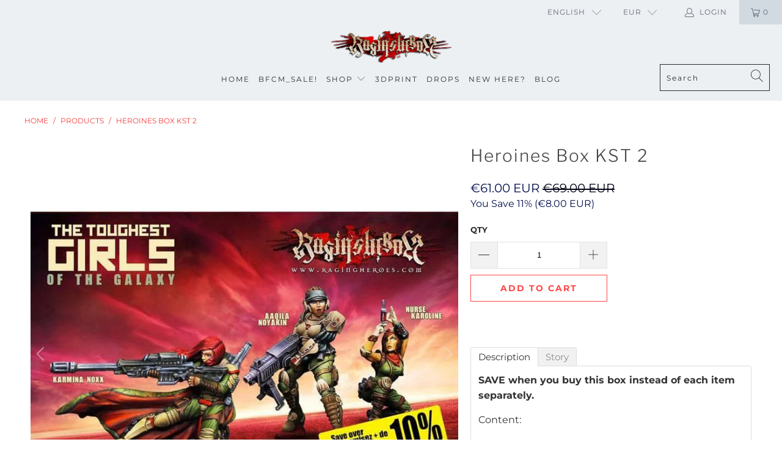

--- FILE ---
content_type: text/css
request_url: https://cdn.shopify.com/s/files/1/0875/2064/files/easytabs-legacy.css
body_size: -606
content:
#tabs > ul > li, #tabs-app-accordion > h3, .custom-product-description-tabs > ul > li { display: block !important; }

--- FILE ---
content_type: text/javascript
request_url: https://cdn-sf.vitals.app/assets/js/m11.24f6055d670c6efd3e04.chunk.bundle.js
body_size: 2809
content:
"use strict";(window.webpackChunkvitalsLibrary=window.webpackChunkvitalsLibrary||[]).push([[122],{28723:(t,n,i)=>{i.d(n,{A:()=>s});var e=i(45077);var o=i.n(e)()(!1);o.push([t.id,".vtl-cb-main-widget{cursor:default;position:fixed;left:0;bottom:0;z-index:10000000;width:100%;box-shadow:rgba(0,0,0,.1) 0 0 9px 1px;color:#666;display:flex;align-items:baseline;justify-content:center;padding:16px}.vtl-cb-main-widget__content{text-align:center;font-size:14px;font-weight:normal;font-style:normal;display:flex;align-items:center;justify-content:center;flex-wrap:wrap}.vtl-cb-main-widget__text{padding-right:7px;color:#eee;text-align:left}.vtl-cb-main-widget__close-button,.vtl-cb-main-widget__accept-button{font-weight:bold;cursor:pointer;color:#151515;background-color:#ddd;padding:6px 20px;margin-right:10px;border-radius:4px}.vtl-cb-main-widget__text-link{text-decoration:underline}.vtl-cb-main-widget__outline-button{background-color:rgba(0,0,0,0);border:var(--p-border-width-1) solid var(--p-border)}@media(max-width: 768px){.vtl-cb-main-widget__content{flex-direction:column}.vtl-cb-main-widget__text,.vtl-cb-main-widget__close-button,.vtl-cb-main-widget__accept-button{width:100%;margin-bottom:10px}.vtl-cb-main-widget__content>div:last-of-type{margin-bottom:0}}",""]);const s=o},87646:(t,n,i)=>{i.d(n,{A:()=>s});var e=i(45077);var o=i.n(e)()(!1);o.push([t.id,".vtl-cb-main-widget{bottom:35px;width:90%;margin:auto 5%;border-radius:10px;box-shadow:1px 3px 8px rgba(0,0,0,.2)}@media(max-width: 768px){.vtl-cb-main-widget{bottom:15px}}",""]);const s=o},43021:(t,n,i)=>{i.d(n,{K:()=>e});class e{J63(t){}O21(){this.O14()&&this.W37()}M71(){}O14(){return!0}O85(t){}W37(){this.H61();this.O86();this.Q86();this.F29();this.K13()}H61(){}O86(){}Q86(){}F29(){}K13(){}}},99336:(t,n,i)=>{i.d(n,{V:()=>e});const e=['AD','AL','AT','AX','BA','BE','BG','BY','CH','CY','CZ','DE','DK','EE','ES','FI','FO','FR','GB','GG','GI','GR','HR','HU','IE','IM','IS','IT','JE','LI','LT','LU','LV','MC','MD','ME','MK','MT','NL','NO','PL','PT','RO','RS','RU','SE','SI','SJ','SK','SM','UA','VA','XK']},57539:(t,n,i)=>{i.r(n);i.d(n,{I84:()=>K});var e=i(21076);var o=i(99336);var s=i(4290);var r;!function(t){t.Fill="fill";t.Text="text";t.Outline="outline"}(r||(r={}));var c;!function(t){t.Visible="visible";t.Hidden="hidden"}(c||(c={}));var a=i(71213);var l=i(43021);var d=i(90018);var u=i(48254);var b=i(75624);var v=i(94601);const h=(0,b.jb)({W45:21,Y52:22,P19:379,T62:511,Q10:512,P20:513,K42:514,z82:536,I3:859,K43:860,K44:866,L77:867,N5:871,I4:875},v.X.I84);var g=i(15637);var p=i(43649);var m=i(34464);var w=i(31711);var x=i(14664);var _=i(96916);var $=i(2278);var f=i(28723);var k=i(87646);const y={p65:!1,z83:!1,x53:!1};class C extends m.X{constructor(t=y){super(t);this.x43=a.b.X67.n78(v.X.I84);this.Q54=this.x43[0];this.C35=this.x43[1];this.U73=this.W36.x53&&this.W36.p65}W37(){this.O86();this.Q86();this.K13()}K13(){const t=document.querySelector('.vtl-cb-main-widget__accept-button');null==t||t.addEventListener('click',this.F44.bind(this),{once:!0});if(this.U73){const t=document.querySelector('.vtl-cb-main-widget__close-button');null==t||t.addEventListener('click',this.F45.bind(this),{once:!0})}}V15(){const t=this.U73?this.C35.J59:this.C35.X71;const n=this.U73?this.C35.H15:this.C35.V50;const i=`<div class="vtl-cb-main-widget__accept-button">${this.Q54(n)}</div>`;const e=this.U73?`<div class="vtl-cb-main-widget__close-button">${this.Q54(this.C35.H16)}</div>`:'';const o=''!==h().Y52?`<span class="vtl-cb-main-widget__text-details">\n                         <a class="vtl-cb-main-widget__text-link"\n                              href="${h().Y52}" target="_blank">\n                              ${this.Q54(this.C35.U18)}\n                         </a>\n                   </span>`:'';return`\n            <div\n\t\t\t\tclass="vtl-cb-main-widget"\n\t\t\t\tdata-track-${g.Zt.R86}="${v.X.I84}"\n\t\t\t\tdata-track-${g.Zt.T79}="${g.XH.O23}"\n\t\t\t>\n                <div class="vtl-cb-main-widget__content">\n                    <div class="vtl-cb-main-widget__text">${this.Q54(t)}${o}</div>\n                    ${i}\n                    ${e}\n                </div>\n            </div>\n        `}O86(){var t;a.b.Y47.S40().append(this.V15());null===(t=a.b.Q21)||void 0===t||t.p32(`div[data-track-${g.Zt.R86}="${v.X.I84}"][data-track-${g.Zt.T79}="${g.XH.O23}"]`)}F45(){(0,p.gg)({S12:v.X.I84,T71:g.XH.y74});this.m72();this.P21(!1)}F44(){(0,p.gg)({S12:v.X.I84,T71:g.XH.M1});this.m72();this.P21(!0)}m72(){const t=document.querySelector('.vtl-cb-main-widget');t&&document.body.removeChild(t)}u81(t){var n;const i=u.ke.O15("_tracking_consent");if(i){const e=t?'1':'0';const o=decodeURIComponent(i);const s=JSON.parse(o);const r=null===(n=null==s?void 0:s.con)||void 0===n?void 0:n.CMP;(null==r?void 0:r.a)!==e&&(null==r?void 0:r.m)!==e&&(null==r?void 0:r.p)!==e&&w.a.Q18(new _.f(x._N,{msg:'Cookie banner consent was not set.',mid:v.X.I84}))}}P21(t){var n,i;this.U73&&(null===(i=null===(n=window.Shopify)||void 0===n?void 0:n.customerPrivacy)||void 0===i||i.setTrackingConsent({analytics:t,marketing:t,preferences:t},()=>{setTimeout(()=>{this.u81(t)},200)}));this.W36.z83&&u.ke.M3({name:s.u_,value:'1',days:365,sameSite:u.ng.Strict})}m73(){const t=h();const n=(0,$.K6)(t.K44);const i=(0,$.K6)(t.L77);const e=(0,$.K6)(t.I4);const o=t.N5;return o===r.Fill?`.vtl-cb-main-widget__close-button {\n                background-color: ${e};\n                color: ${i};\n                border: none;\n            }`:o===r.Text?`.vtl-cb-main-widget__close-button {\n                background: none;\n                color: ${i};\n                border: none;\n            }`:`.vtl-cb-main-widget__close-button {\n                background: none;\n                color: ${i};\n                border: 1px solid ${n}\n            }`}Q86(){const t=h();let n='';const i=(0,$.K6)(t.T62);const e=(0,$.K6)(t.Q10);const o=(0,$.K6)(t.P20);const s=(0,$.K6)(t.K42);const r=(0,$.K6)(t.z82);'floating'===t.W45&&(n+=k.A);n+=`\n            .vtl-cb-main-widget {\n                background-color: ${i};\n            }\n            .vtl-cb-main-widget__text {\n                color: ${e};\n            }\n            .vtl-cb-main-widget__accept-button {\n                background-color: ${o};\n                color: ${s};\n            }\n            .vtl-cb-main-widget__text-link {\n                color: ${r};\n            }\n            ${this.m73()}\n        `;a.b.Y47.Q22(f.A.toString());a.b.Y47.Q22(n)}}(0,e.Cg)([d.o],C.prototype,"W37",null);(0,e.Cg)([d.o],C.prototype,"V15",null);class K extends l.K{constructor(){super();this.z83=h().I3===c.Visible;this.x53=h().K43===c.Visible}O21(){return(0,e.sH)(this,void 0,void 0,function*(){(yield this.O14())&&this.W37();if(this.x53){const t=document.querySelectorAll('a[href="#vtl:userRequestToChangeConsent"]');t.length&&t.forEach(t=>this.q20(t))}})}q20(t){t.addEventListener('click',t=>{t.preventDefault();if(!document.querySelector('.vtl-cb-main-widget')){this.p65=!0;this.W37()}})}O14(){return(0,e.sH)(this,void 0,void 0,function*(){if(a.b.J21.G71(window.Shopify)){console.info('Cookie banner is not visible in preview mode');return!1}if(this.x53){this.p65=yield a.b.T72.p65();if(this.p65)return!0}return!!this.z83&&(!this.x54()&&!(h().P19&&!this.z84()))})}z84(){return o.V.includes(a.b.X67.E9())}x54(){return Boolean(u.ke.O15(s.u_))}W37(){new C({z83:this.z83,x53:this.x53,p65:this.p65||!1}).W37()}}(0,e.Cg)([d.o],K.prototype,"O21",null);(0,e.Cg)([d.o],K.prototype,"W37",null)},2278:(t,n,i)=>{i.d(n,{K6:()=>e,cH:()=>s,lj:()=>o});const e=t=>(null==t?void 0:t.trim())?t.includes('rgb')||t.includes('#')?t:`#${t}`:t;const o=(t,n)=>{if(t.includes('rgb'))return t;let i=t;i.length<5&&(i=i.replace(/[^#]/g,'$&$&'));const e=parseInt(i.slice(1,3),16);const o=parseInt(i.slice(3,5),16);const s=parseInt(i.slice(5,7),16);return n?`rgba(${e}, ${o}, ${s}, ${n})`:`rgb(${e}, ${o}, ${s})`};const s=(t,n)=>{if(!t||t.includes('rgba')||t.includes('#')&&9===t.length)return t;if(t.includes('rgb')){const i=t.replace(/[^\d,]/g,'').split(',');return`rgba(${i[0]}, ${i[1]}, ${i[2]}, ${n})`}if(t.includes('#')&&7===t.length){return`${t}${Math.round(255*n).toString(16).padStart(2,'0')}`}return t}}}]);

--- FILE ---
content_type: text/javascript
request_url: https://cdn-sf.vitals.app/assets/js/m61.f71cd7b580baa2a00f35.chunk.bundle.js
body_size: 25416
content:
(window.webpackChunkvitalsLibrary=window.webpackChunkvitalsLibrary||[]).push([[9443],{94536:(t,e,r)=>{"use strict";r.d(e,{A:()=>l});var a=r(45077);var o=r.n(a)()(!1);o.push([t.id,".Vtl-CartDrawerAnnouncementsBarEmailCapture form{display:flex;column-gap:var(--vtl-space-8);margin:var(--vtl-space-2)}.Vtl-CartDrawerAnnouncementsBarEmailCapture__Error{color:var(--vtl-color-text-critical-on-light)}",""]);const l=o},3740:(t,e,r)=>{"use strict";r.d(e,{A:()=>l});var a=r(45077);var o=r.n(a)()(!1);o.push([t.id,".Vtl-CartDrawerBar{padding:var(--vtl-space-8) var(--vtl-space-16);border-bottom-width:var(--vtl-border-width-1);border-bottom-style:solid}.Vtl-CartDrawerBar__CartNotice{line-height:var(--vtl-space-20);display:flex;flex-direction:column;row-gap:var(--vtl-space-2)}",""]);const l=o},20068:(t,e,r)=>{"use strict";r.d(e,{A:()=>l});var a=r(45077);var o=r.n(a)()(!1);o.push([t.id,".Vtl-CartDrawerCarouselNavigation{display:flex;align-items:center;justify-content:space-between;column-gap:var(--vtl-space-4)}.Vtl-CartDrawerCarouselNavigation__ContentContainer{overflow:hidden;text-align:center;flex:1}.Vtl-CartDrawerCarouselNavigation__ContentContainer ul{display:flex;transition:transform .5s ease;list-style-type:none;padding:0;margin:0}.Vtl-CartDrawerCarouselNavigation__ContentContainer ul li{display:flex;flex:0 0 100%;align-items:center;justify-content:center;width:100%}",""]);const l=o},14176:(t,e,r)=>{"use strict";r.d(e,{A:()=>l});var a=r(45077);var o=r.n(a)()(!1);o.push([t.id,".Vtl-CartDrawerCheckout{padding:var(--vtl-space-16);display:flex;flex-direction:column;row-gap:var(--vtl-space-8);border-bottom-width:var(--vtl-border-width-1);border-bottom-style:solid}.Vtl-CartDrawerCheckout__DiscountsAndSavings{display:flex;flex-direction:column;row-gap:var(--vtl-space-2)}.Vtl-CartDrawerCheckout__DiscountsAndSavings-BtnContainer .Vtl-Button{width:100%;padding:var(--vtl-space-6) 0}.Vtl-CartDrawerCheckout__DiscountsAndSavings-BtnContainer .Vtl-Button .Vtl-Button__Text{text-align:left}.Vtl-CartDrawerCheckout__DiscountsAndSavings-BtnContainer .Vtl-Button .Vtl-Button__SuffixIcon{margin-right:0}.Vtl-CartDrawerCheckout__DiscountsAndSavings-Details{transition:.4s;height:0;overflow:hidden}.Vtl-CartDrawerCheckout__DiscountsAndSavings-Details.loadingPhase{visibility:hidden;position:absolute;transition:0s;height:initial}.Vtl-CartDrawerCheckout__CheckoutButtonContainer button{width:100%}.Vtl-CartDrawerCheckout__ContinueShoppingContainer{display:flex;justify-content:center}",""]);const l=o},22562:(t,e,r)=>{"use strict";r.d(e,{A:()=>l});var a=r(45077);var o=r.n(a)()(!1);o.push([t.id,".Vtl-CartDrawerDisclaimer{padding:var(--vtl-space-4) var(--vtl-space-16);display:flex;align-items:center;opacity:.7}.Vtl-CartDrawerDisclaimer span{max-height:var(--vtl-space-32)}.Vtl-CartDrawerDisclaimer a{text-decoration:underline}.Vtl-CartDrawerDisclaimer a:focus,.Vtl-CartDrawerDisclaimer a:focus-visible{outline:none}",""]);const l=o},94840:(t,e,r)=>{"use strict";r.d(e,{A:()=>l});var a=r(45077);var o=r.n(a)()(!1);o.push([t.id,".Vtl-CartDrawerEmptyState{display:flex;flex-direction:column;justify-content:center;row-gap:var(--vtl-space-16);height:100vh;align-items:center}.Vtl-CartDrawerEmptyState__Heading{text-align:center;width:244px}",""]);const l=o},24854:(t,e,r)=>{"use strict";r.d(e,{A:()=>l});var a=r(45077);var o=r.n(a)()(!1);o.push([t.id,".Vtl-CartDrawerHeader{display:flex;align-items:center;justify-content:space-between;padding:var(--vtl-space-16);position:sticky;top:0;border-bottom-width:var(--vtl-border-width-1);border-bottom-style:solid;float:none}.Vtl-CartDrawerHeader__Title{display:flex;align-items:center;gap:var(--vtl-space-8)}.Vtl-CartDrawerHeader__Title h2{margin:0}.Vtl-CartDrawerHeader__Title-NumberOfProducts{display:flex;width:var(--vtl-space-32);height:var(--vtl-space-32);flex-direction:column;justify-content:center;align-items:center;gap:10px;border-radius:var(--vtl-border-radius-24)}",""]);const l=o},43486:(t,e,r)=>{"use strict";r.d(e,{A:()=>l});var a=r(45077);var o=r.n(a)()(!1);o.push([t.id,".Vtl-CartDrawerListDetails__Item{display:flex;justify-content:space-between}.Vtl-CartDrawerListDetails__Item--IsEmphasized{font-size:var(--vtl-font-size-16);font-weight:var(--vtl-font-weight-600)}.Vtl-CartDrawerListDetails__Item-Label{display:flex;align-items:center;column-gap:var(--vtl-space-4)}.Vtl-CartDrawerListDetails--IsShaded{opacity:.7}.Vtl-CartDrawerListDetails--IsLineThrough{-webkit-text-decoration:var(--vtl-text-decoration-line-through);text-decoration:var(--vtl-text-decoration-line-through)}",""]);const l=o},29010:(t,e,r)=>{"use strict";r.d(e,{A:()=>l});var a=r(45077);var o=r.n(a)()(!1);o.push([t.id,".Vtl-CartDrawerOrderNote{padding:var(--vtl-space-16);display:flex;flex-direction:column;row-gap:var(--vtl-space-8);border-bottom-width:var(--vtl-border-width-1);border-bottom-style:solid}.Vtl-CartDrawerOrderNote__BtnContainer button{padding-left:0}.Vtl-CartDrawerOrderNote__TextareaContainer{transition:.4s;height:0;overflow:hidden}.Vtl-CartDrawerOrderNote__TextareaContainer-Textarea{height:58px;width:100%;max-width:100%;min-width:100%;min-height:58px;max-height:58px;box-sizing:border-box;padding:var(--vtl-space-6) var(--vtl-space-8);border-radius:var(--vtl-border-radius-4);border-width:var(--vtl-border-width-1);border-style:solid}.Vtl-CartDrawerOrderNote__TextareaContainer-Textarea:focus,.Vtl-CartDrawerOrderNote__TextareaContainer-Textarea:focus-visible{outline:none}.Vtl-CartDrawerOrderNote--IsOpen .Vtl-CartDrawerOrderNote__TextareaContainer{height:62px}",""]);const l=o},58339:(t,e,r)=>{"use strict";r.d(e,{A:()=>l});var a=r(45077);var o=r.n(a)()(!1);o.push([t.id,".Vtl-CartDrawerProductCustomPropFile a{word-break:break-all}",""]);const l=o},79100:(t,e,r)=>{"use strict";r.d(e,{A:()=>l});var a=r(45077);var o=r.n(a)()(!1);o.push([t.id,".Vtl-CartDrawerProduct{display:flex;padding:0;align-items:flex-start;column-gap:var(--vtl-space-16);justify-content:space-between;width:100%}.Vtl-CartDrawerProduct__ImageContainer{max-width:var(--vtl-space-96);max-height:var(--vtl-space-96)}.Vtl-CartDrawerProduct__ImageContainer img{border-radius:var(--vtl-space-6)}.Vtl-CartDrawerProduct__ImageContainer img:hover{opacity:.8}.Vtl-CartDrawerProduct__Details{flex:1;display:flex;flex-direction:column;row-gap:var(--vtl-space-12)}.Vtl-CartDrawerProduct__Details-Top{display:flex;flex-direction:column;row-gap:var(--vtl-space-12)}.Vtl-CartDrawerProduct__Details-Top-Title{overflow:hidden;text-overflow:ellipsis;max-height:var(--vtl-space-48)}.Vtl-CartDrawerProduct__Details-Top-Title a{text-decoration:none;color:inherit}.Vtl-CartDrawerProduct__Details-Top-Title a:hover{opacity:.8}.Vtl-CartDrawerProduct__Details-Top-Variants{opacity:.7}.Vtl-CartDrawerProduct__Details-Top-Variants p{margin:0}.Vtl-CartDrawerProduct__Details-Top-Variants-Variant{display:flex;align-items:center;column-gap:var(--vtl-space-4)}.Vtl-CartDrawerProduct__Details-Top-Variants-Variant span{line-height:initial}.Vtl-CartDrawerProduct__Details-Top-ShopifyDiscount,.Vtl-CartDrawerProduct__Details-Top-ShopifyProperty,.Vtl-CartDrawerProduct__Details-Top-ShopifySubscription{display:flex;column-gap:var(--vtl-space-4);align-items:center;opacity:.7}.Vtl-CartDrawerProduct__Details-Top-ShopifyDiscount svg{margin:var(--vtl-space-2);width:var(--vtl-space-20);min-width:var(--vtl-space-20)}.Vtl-CartDrawerProduct__Details-Bottom{display:flex;align-items:center;justify-content:space-between;column-gap:var(--vtl-space-4)}.Vtl-CartDrawerProduct__Details-Bottom-DeleteBtnContainer{display:flex}.Vtl-CartDrawerProduct__Details-Bottom-DeleteBtnContainer .Vtl-Button .Vtl-Button__PrefixIcon{display:flex;align-items:center;justify-content:center}.Vtl-CartDrawerProduct__Details-Bottom-Prices{flex:1;display:flex;flex-direction:column;align-items:flex-end;row-gap:var(--vtl-space-4)}.Vtl-CartDrawerProduct__Details-Bottom-Prices-Spinner{width:var(--vtl-space-24)}.Vtl-CartDrawerProduct__Details-Bottom-Prices-PriceWithDiscount{opacity:.7}.Vtl-CartDrawerProduct__Details-Bottom-Prices-PriceWithDiscount-Strikethrough{text-decoration:line-through}",""]);const l=o},20712:(t,e,r)=>{"use strict";r.d(e,{A:()=>l});var a=r(45077);var o=r.n(a)()(!1);o.push([t.id,".Vtl-CartDrawerProducts{display:flex;padding:var(--vtl-space-16);flex-direction:column;align-items:flex-start;row-gap:var(--vtl-space-16);border-bottom-width:var(--vtl-border-width-1);border-bottom-style:solid}.Vtl-CartDrawerProducts__NoProducts{text-align:center;width:100%}",""]);const l=o},61350:(t,e,r)=>{"use strict";r.d(e,{A:()=>l});var a=r(45077);var o=r.n(a)()(!1);o.push([t.id,".Vtl-CartDrawerUpsellsGiftsProduct{width:100%;display:flex;flex-direction:column;row-gap:var(--vtl-space-8)}.Vtl-CartDrawerUpsellsGiftsProduct__OfferTitle{text-align:left}.Vtl-CartDrawerUpsellsGiftsProduct__OfferTitle--IsNavigationSpaceReserved{max-width:314px}.Vtl-CartDrawerUpsellsGiftsProduct__ProductDetails{display:flex;justify-content:space-between;align-items:center;padding:0;column-gap:var(--vtl-space-12)}.Vtl-CartDrawerUpsellsGiftsProduct__Image{display:flex;max-width:var(--vtl-space-96);max-height:var(--vtl-space-96)}.Vtl-CartDrawerUpsellsGiftsProduct__Details{flex:1;display:flex;flex-direction:column;row-gap:var(--vtl-space-6)}.Vtl-CartDrawerUpsellsGiftsProduct__Details-Top{display:flex;flex-direction:column;row-gap:var(--vtl-space-4)}.Vtl-CartDrawerUpsellsGiftsProduct__Details-Top-TitleAndPrices{display:flex;align-items:flex-start;flex-direction:column;row-gap:var(--vtl-space-6)}.Vtl-CartDrawerUpsellsGiftsProduct__Details-Top-TitleAndPrices-Title{overflow:hidden;text-overflow:ellipsis;text-align:left}.Vtl-CartDrawerUpsellsGiftsProduct__Details-Top-TitleAndPrices-Title a{text-decoration:none;color:inherit}.Vtl-CartDrawerUpsellsGiftsProduct__Details-Top-TitleAndPrices-Title a:hover{opacity:.8}.Vtl-CartDrawerUpsellsGiftsProduct__Details-Top-TitleAndPrices-Prices{display:flex;align-items:center;flex-direction:row;column-gap:var(--vtl-space-8)}.Vtl-CartDrawerUpsellsGiftsProduct__Details-Top-TitleAndPrices-Prices-BasePrice span{text-decoration:line-through}.Vtl-CartDrawerUpsellsGiftsProduct__Details-Bottom{display:flex;justify-content:space-between;column-gap:var(--vtl-space-8);max-width:328px}.Vtl-CartDrawerUpsellsGiftsProduct__Details-Bottom-VariantSelector{flex:1;display:flex;min-width:0}.Vtl-CartDrawerUpsellsGiftsProduct__ErrorMessage{text-align:left}",""]);const l=o},57916:(t,e,r)=>{"use strict";r.d(e,{A:()=>l});var a=r(45077);var o=r.n(a)()(!1);o.push([t.id,".Vtl-CartDrawerUpsellsGiftsProducts{padding:var(--vtl-space-16);display:flex;flex-direction:column;row-gap:var(--vtl-space-8);border-bottom-width:var(--vtl-border-width-1);border-bottom-style:solid}.Vtl-CartDrawerUpsellsGiftsProducts .Vtl-CartDrawerCarouselNavigation{position:relative}.Vtl-CartDrawerUpsellsGiftsProducts .Vtl-CartDrawerCarouselNavigation__PrevBtn,.Vtl-CartDrawerUpsellsGiftsProducts .Vtl-CartDrawerCarouselNavigation__NextBtn{position:absolute;z-index:1;right:0;top:0;margin-top:calc(-1*var(--vtl-space-4))}.Vtl-CartDrawerUpsellsGiftsProducts .Vtl-CartDrawerCarouselNavigation__PrevBtn{margin-right:var(--vtl-space-32)}.Vtl-CartDrawerUpsellsGiftsProducts .Vtl-CartDrawerCarouselNavigation__ContentContainer ul li{align-items:flex-start}",""]);const l=o},76060:(t,e,r)=>{"use strict";r.d(e,{A:()=>l});var a=r(45077);var o=r.n(a)()(!1);o.push([t.id,".Vtl-CartDrawerUpsellsSuggestionProduct{display:flex;flex-direction:column;width:100%;row-gap:var(--vtl-space-12)}.Vtl-CartDrawerUpsellsSuggestionProduct__OfferTitle{text-align:left}.Vtl-CartDrawerUpsellsSuggestionProduct__OfferTitle--IsNavigationSpaceReserved{max-width:314px}.Vtl-CartDrawerUpsellsSuggestionProduct__ProductDetails{display:flex;padding:0;align-items:flex-start;column-gap:var(--vtl-space-16);justify-content:space-between;width:100%}.Vtl-CartDrawerUpsellsSuggestionProduct__ProductDetails-Image{max-width:var(--vtl-space-96);max-height:var(--vtl-space-96)}.Vtl-CartDrawerUpsellsSuggestionProduct__ProductDetails-Image img{border-radius:var(--vtl-space-6)}.Vtl-CartDrawerUpsellsSuggestionProduct__ProductDetails-Image img:hover{opacity:.8}.Vtl-CartDrawerUpsellsSuggestionProduct__ProductDetails-Details{flex:1;display:flex;flex-direction:column;row-gap:var(--vtl-space-8);min-width:0}.Vtl-CartDrawerUpsellsSuggestionProduct__ProductDetails-Details-Top{display:flex;flex-direction:column;row-gap:var(--vtl-space-4);text-align:left}.Vtl-CartDrawerUpsellsSuggestionProduct__ProductDetails-Details-Top-PromoPercent{display:inline-flex;padding:var(--vtl-space-2) var(--vtl-space-8);align-items:center;border-radius:30px}.Vtl-CartDrawerUpsellsSuggestionProduct__ProductDetails-Details-Top-TitleAndPrices{display:flex;flex-direction:column;column-gap:var(--vtl-space-12)}.Vtl-CartDrawerUpsellsSuggestionProduct__ProductDetails-Details-Top-TitleAndPrices-Title{overflow:hidden;text-overflow:ellipsis;max-height:var(--vtl-space-48)}.Vtl-CartDrawerUpsellsSuggestionProduct__ProductDetails-Details-Top-TitleAndPrices-Title a{text-decoration:none;color:inherit}.Vtl-CartDrawerUpsellsSuggestionProduct__ProductDetails-Details-Top-TitleAndPrices-Title a:hover{opacity:.8}.Vtl-CartDrawerUpsellsSuggestionProduct__ProductDetails-Details-Top-TitleAndPrices-Prices{flex:1;display:flex;flex-direction:row;align-items:flex-start;column-gap:var(--vtl-space-2)}.Vtl-CartDrawerUpsellsSuggestionProduct__ProductDetails-Details-Top-TitleAndPrices-Prices-BasePrice{opacity:.7;text-decoration:line-through}.Vtl-CartDrawerUpsellsSuggestionProduct__ProductDetails-Details-Bottom{display:flex;justify-content:space-between;column-gap:var(--vtl-space-8);max-width:276px}.Vtl-CartDrawerUpsellsSuggestionProduct__ProductDetails-Details-Bottom-VariantSelector{flex:1;display:flex;min-width:0}.Vtl-CartDrawerUpsellsSuggestionProduct__ProductDetails-Details-Bottom-AddToCart{flex-shrink:0;white-space:nowrap}.Vtl-CartDrawerUpsellsSuggestionProduct__ErrorMessage{text-align:left}",""]);const l=o},82994:(t,e,r)=>{"use strict";r.d(e,{A:()=>l});var a=r(45077);var o=r.n(a)()(!1);o.push([t.id,".Vtl-CartDrawerUpsellSuggestionsProducts{padding:var(--vtl-space-16);display:flex;flex-direction:column;row-gap:var(--vtl-space-12);border-bottom-width:var(--vtl-border-width-1);border-bottom-style:solid}.Vtl-CartDrawerUpsellSuggestionsProducts .Vtl-CartDrawerCarouselNavigation{position:relative}.Vtl-CartDrawerUpsellSuggestionsProducts .Vtl-CartDrawerCarouselNavigation__PrevBtn,.Vtl-CartDrawerUpsellSuggestionsProducts .Vtl-CartDrawerCarouselNavigation__NextBtn{position:absolute;z-index:1;right:0;top:0;margin-top:10px}.Vtl-CartDrawerUpsellSuggestionsProducts .Vtl-CartDrawerCarouselNavigation__PrevBtn{margin-right:var(--vtl-space-32)}.Vtl-CartDrawerUpsellSuggestionsProducts .Vtl-CartDrawerCarouselNavigation__ContentContainer ul li{align-items:flex-start}",""]);const l=o},14484:(t,e,r)=>{"use strict";r.d(e,{A:()=>l});var a=r(45077);var o=r.n(a)()(!1);o.push([t.id,".window-no-scroll{height:100%;overflow:hidden}.Vtl-CartDrawer__BackDrop{position:fixed;top:0;left:0;width:100%;height:100%;background-color:rgba(0,0,0,.5);z-index:1000}.Vtl-CartDrawer__Container{position:fixed;top:0;right:0;width:420px;max-width:100%;height:100%;z-index:1000;transform:translateX(100%);transition:transform .3s ease;will-change:transform;overflow-y:auto}.Vtl-CartDrawer__Container:focus{outline:none}.Vtl-CartDrawer__Container--IsVisible{transform:translateX(0)}.Vtl-CartDrawer__Container-Content{overflow:auto}.Vtl-CartDrawer__Container-Content-BottomContainer{width:100%;position:absolute;bottom:100px;transition:.4s}.Vtl-CartDrawer__Container-FooterContainer{position:fixed;bottom:0;width:inherit;max-width:inherit}.Vtl-CartDrawer__Container--LimitedSpace .Vtl-CartDrawer__Container-Content-BottomContainer{position:static;bottom:auto}.Vtl-CartDrawer .line-clamp-2{display:block;display:-webkit-box;-webkit-box-orient:vertical;-webkit-line-clamp:2;overflow:hidden}",""]);const l=o},68374:(t,e,r)=>{"use strict";r.d(e,{A:()=>l});var a=r(45077);var o=r.n(a)()(!1);o.push([t.id,".Vtl-CartDrawerBar{background-color:var(--vtl-color-bg-surface-tertiary-on-dark);border-bottom-color:var(--vtl-color-border-alpha-tertiary-on-dark)}.Vtl-CartDrawerBar ul li{color:var(--vtl-color-text-default-on-dark)}",""]);const l=o},95707:(t,e,r)=>{"use strict";r.d(e,{A:()=>l});var a=r(45077);var o=r.n(a)()(!1);o.push([t.id,".Vtl-CartDrawerCheckout{background-color:var(--vtl-color-bg-surface-default-on-dark);border-bottom-color:var(--vtl-color-border-alpha-tertiary-on-dark);color:var(--vtl-color-text-default-on-dark)}",""]);const l=o},20552:(t,e,r)=>{"use strict";r.d(e,{A:()=>l});var a=r(45077);var o=r.n(a)()(!1);o.push([t.id,".Vtl-CartDrawerDisclaimer{background-color:var(--vtl-color-bg-surface-default-on-dark);color:var(--vtl-color-text-default-on-dark)}.Vtl-CartDrawerDisclaimer a{color:var(--vtl-color-text-default-on-dark)}.Vtl-CartDrawerDisclaimer a:focus,.Vtl-CartDrawerDisclaimer a:focus-visible{box-shadow:0 0 0 var(--vtl-space-2) var(--vtl-color-border-focus-on-dark)}",""]);const l=o},59150:(t,e,r)=>{"use strict";r.d(e,{A:()=>l});var a=r(45077);var o=r.n(a)()(!1);o.push([t.id,".Vtl-CartDrawerEmptyState__Heading{color:var(--vtl-color-text-default-on-dark)}",""]);const l=o},30622:(t,e,r)=>{"use strict";r.d(e,{A:()=>l});var a=r(45077);var o=r.n(a)()(!1);o.push([t.id,".Vtl-CartDrawerHeader{background-color:var(--vtl-color-bg-surface-default-on-dark);border-bottom-color:var(--vtl-color-border-alpha-tertiary-on-dark)}.Vtl-CartDrawerHeader--ShowTopShadow{box-shadow:0 var(--vtl-space-6) var(--vtl-space-16) 0 var(--vtl-color-box-shadow-l-on-dark)}.Vtl-CartDrawerHeader__Title h2{color:var(--vtl-color-text-default-on-dark)}.Vtl-CartDrawerHeader__Title-NumberOfProducts{background-color:var(--vtl-color-bg-fill-disable-on-dark);color:var(--vtl-color-text-default-on-dark)}",""]);const l=o},3464:(t,e,r)=>{"use strict";r.d(e,{A:()=>l});var a=r(45077);var o=r.n(a)()(!1);o.push([t.id,".Vtl-CartDrawerOrderNote{border-bottom-color:var(--vtl-color-border-alpha-tertiary-on-dark)}.Vtl-CartDrawerOrderNote__TextareaContainer-Textarea{background-color:var(--vtl-color-bg-surface-default-on-dark);border-color:var(--vtl-color-border-secondary-on-dark);color:var(--vtl-color-text-secondary-on-dark)}.Vtl-CartDrawerOrderNote__TextareaContainer-Textarea:focus,.Vtl-CartDrawerOrderNote__TextareaContainer-Textarea:focus-visible{box-shadow:0 0 0 var(--vtl-space-2) var(--vtl-color-border-focus-on-dark)}",""]);const l=o},14676:(t,e,r)=>{"use strict";r.d(e,{A:()=>l});var a=r(45077);var o=r.n(a)()(!1);o.push([t.id,".Vtl-CartDrawerProduct__Details-Top-Title{color:var(--vtl-color-text-default-on-dark)}.Vtl-CartDrawerProduct__Details-Top-Variants-Variant{color:var(--vtl-color-text-default-on-dark)}.Vtl-CartDrawerProduct__Details-Top-ShopifyDiscount,.Vtl-CartDrawerProduct__Details-Top-ShopifyProperty,.Vtl-CartDrawerProduct__Details-Top-ShopifySubscription{color:var(--vtl-color-text-default-on-dark)}.Vtl-CartDrawerProduct__Details-Top-ShopifyDiscount svg path[stroke]{stroke:var(--vtl-color-text-default-on-dark)}.Vtl-CartDrawerProduct__Details-Top-ShopifyDiscount svg path[fill]{fill:var(--vtl-color-text-default-on-dark)}.Vtl-CartDrawerProduct__Details-ShopifyProperty a{color:var(--vtl-color-text-link-on-dark)}.Vtl-CartDrawerProduct__Details-Bottom-Prices-PriceWithDiscount{color:var(--vtl-color-text-default-on-dark)}.Vtl-CartDrawerProduct__Details-Bottom-Prices-FinalPrice{color:var(--vtl-color-text-primary-on-dark)}.Vtl-CartDrawerProduct__Details-ErrorMessage{color:var(--vtl-color-text-critical-on-dark)}",""]);const l=o},26907:(t,e,r)=>{"use strict";r.d(e,{A:()=>l});var a=r(45077);var o=r.n(a)()(!1);o.push([t.id,".Vtl-CartDrawerProducts{border-bottom-color:var(--vtl-color-border-alpha-tertiary-on-dark)}",""]);const l=o},76340:(t,e,r)=>{"use strict";r.d(e,{A:()=>l});var a=r(45077);var o=r.n(a)()(!1);o.push([t.id,".Vtl-CartDrawerUpsellsGiftsProduct__OfferTitle{color:var(--vtl-color-text-default-on-dark)}.Vtl-CartDrawerUpsellsGiftsProduct__Details-Top-TitleAndPrices-Title{color:var(--vtl-color-text-default-on-dark)}.Vtl-CartDrawerUpsellsGiftsProduct__Details-Top-TitleAndPrices-Prices-PriceWithDiscount{color:var(--vtl-color-text-promo-on-dark)}.Vtl-CartDrawerUpsellsGiftsProduct__Details-Top-TitleAndPrices-Prices-BasePrice{color:var(--vtl-color-text-secondary-on-dark)}",""]);const l=o},51899:(t,e,r)=>{"use strict";r.d(e,{A:()=>l});var a=r(45077);var o=r.n(a)()(!1);o.push([t.id,".Vtl-CartDrawerUpsellsGiftsProducts{background-color:var(--vtl-color-bg-surface-tertiary-on-dark);border-bottom-color:var(--vtl-color-border-alpha-tertiary-on-dark)}",""]);const l=o},5698:(t,e,r)=>{"use strict";r.d(e,{A:()=>l});var a=r(45077);var o=r.n(a)()(!1);o.push([t.id,".Vtl-CartDrawerUpsellsSuggestionProduct__OfferTitle{color:var(--vtl-color-text-default-on-dark)}.Vtl-CartDrawerUpsellsSuggestionProduct__ProductDetails-Details-Top-PromoPercent{background-color:var(--vtl-color-bg-fill-promo-on-dark);color:var(--vtl-color-text-on-bg-fill-on-dark)}.Vtl-CartDrawerUpsellsSuggestionProduct__ProductDetails-Details-Top-TitleAndPrices-Title{color:var(--vtl-color-text-default-on-dark)}.Vtl-CartDrawerUpsellsSuggestionProduct__ProductDetails-Details-Top-TitleAndPrices-Prices-PriceWithDiscount{color:var(--vtl-color-text-promo-on-dark)}.Vtl-CartDrawerUpsellsSuggestionProduct__ProductDetails-Details-Top-TitleAndPrices-Prices-BasePrice{color:var(--vtl-color-text-default-on-dark)}.Vtl-CartDrawerUpsellsSuggestionProduct__ProductDetails-Details-Bottom-AddToCart button{border-color:var(--vtl-color-border-default-on-dark);color:var(--vtl-color-text-default-on-dark)}.Vtl-CartDrawerUpsellsSuggestionProduct__ErrorMessage{color:var(--vtl-color-text-critical-on-dark)}",""]);const l=o},18513:(t,e,r)=>{"use strict";r.d(e,{A:()=>l});var a=r(45077);var o=r.n(a)()(!1);o.push([t.id,".Vtl-CartDrawerUpsellSuggestionsProducts{background-color:var(--vtl-color-bg-surface-tertiary-on-dark);border-bottom-color:var(--vtl-color-border-alpha-tertiary-on-dark)}",""]);const l=o},13926:(t,e,r)=>{"use strict";r.d(e,{A:()=>l});var a=r(45077);var o=r.n(a)()(!1);o.push([t.id,".Vtl-CartDrawer__Container{background-color:var(--vtl-color-bg-surface-default-on-dark)}.Vtl-CartDrawer__Container-Content-BottomContainer{border-bottom:1px solid var(--vtl-color-border-tertiary-on-dark)}.Vtl-CartDrawer__Container-FooterContainer--ShowBottomShadow{box-shadow:0 calc(-1*var(--vtl-space-6)) var(--vtl-space-16) 0 var(--vtl-color-box-shadow-l-on-dark)}",""]);const l=o},98118:(t,e,r)=>{"use strict";r.d(e,{A:()=>l});var a=r(45077);var o=r.n(a)()(!1);o.push([t.id,".Vtl-CartDrawerBar{background-color:var(--vtl-color-bg-surface-tertiary-on-light);border-bottom-color:var(--vtl-color-border-alpha-tertiary-on-light)}.Vtl-CartDrawerBar ul li{color:var(--vtl-color-text-default-on-light)}",""]);const l=o},30891:(t,e,r)=>{"use strict";r.d(e,{A:()=>l});var a=r(45077);var o=r.n(a)()(!1);o.push([t.id,".Vtl-CartDrawerCheckout{background-color:var(--vtl-color-bg-surface-default-on-light);border-bottom-color:var(--vtl-color-border-alpha-tertiary-on-light);color:var(--vtl-color-text-default-on-light)}",""]);const l=o},46904:(t,e,r)=>{"use strict";r.d(e,{A:()=>l});var a=r(45077);var o=r.n(a)()(!1);o.push([t.id,".Vtl-CartDrawerDisclaimer{background-color:var(--vtl-color-bg-surface-default-on-light);color:var(--vtl-color-text-default-on-light)}.Vtl-CartDrawerDisclaimer a{color:var(--vtl-color-text-default-on-light)}.Vtl-CartDrawerDisclaimer a:focus,.Vtl-CartDrawerDisclaimer a:focus-visible{box-shadow:0 0 0 var(--vtl-space-2) var(--vtl-color-border-focus-on-light)}",""]);const l=o},35326:(t,e,r)=>{"use strict";r.d(e,{A:()=>l});var a=r(45077);var o=r.n(a)()(!1);o.push([t.id,".Vtl-CartDrawerEmptyState__Heading{color:var(--vtl-color-text-default-on-light)}",""]);const l=o},29038:(t,e,r)=>{"use strict";r.d(e,{A:()=>l});var a=r(45077);var o=r.n(a)()(!1);o.push([t.id,".Vtl-CartDrawerHeader{background-color:var(--vtl-color-bg-surface-default-on-light);border-bottom-color:var(--vtl-color-border-alpha-tertiary-on-light)}.Vtl-CartDrawerHeader--ShowTopShadow{box-shadow:0 var(--vtl-space-6) var(--vtl-space-16) 0 var(--vtl-color-box-shadow-l-on-light)}.Vtl-CartDrawerHeader__Title h2{color:var(--vtl-color-text-default-on-light)}.Vtl-CartDrawerHeader__Title-NumberOfProducts{background-color:var(--vtl-color-bg-surface-secondary-on-light);color:var(--vtl-color-icon-inverse-on-dark)}",""]);const l=o},73528:(t,e,r)=>{"use strict";r.d(e,{A:()=>l});var a=r(45077);var o=r.n(a)()(!1);o.push([t.id,".Vtl-CartDrawerOrderNote{border-bottom-color:var(--vtl-color-border-alpha-tertiary-on-light)}.Vtl-CartDrawerOrderNote__TextareaContainer-Textarea{background-color:var(--vtl-color-bg-surface-default-on-light);border-color:var(--vtl-color-border-secondary-on-light);color:var(--vtl-color-text-secondary-on-light)}.Vtl-CartDrawerOrderNote__TextareaContainer-Textarea:focus,.Vtl-CartDrawerOrderNote__TextareaContainer-Textarea:focus-visible{box-shadow:0 0 0 var(--vtl-space-2) var(--vtl-color-border-focus-on-light)}",""]);const l=o},44772:(t,e,r)=>{"use strict";r.d(e,{A:()=>l});var a=r(45077);var o=r.n(a)()(!1);o.push([t.id,".Vtl-CartDrawerProduct__Details-Top-Title{color:var(--vtl-color-text-default-on-light)}.Vtl-CartDrawerProduct__Details-Top-Variants-Variant{color:var(--vtl-color-text-default-on-light)}.Vtl-CartDrawerProduct__Details-Top-ShopifyDiscount,.Vtl-CartDrawerProduct__Details-Top-ShopifyProperty,.Vtl-CartDrawerProduct__Details-Top-ShopifySubscription{color:var(--vtl-color-text-default-on-light)}.Vtl-CartDrawerProduct__Details-Top-ShopifyDiscount svg path[stroke]{stroke:var(--vtl-color-icon-default-on-light)}.Vtl-CartDrawerProduct__Details-Top-ShopifyDiscount svg path[fill]{fill:var(--vtl-color-icon-default-on-light)}.Vtl-CartDrawerProduct__Details-Top-ShopifyProperty a{color:var(--vtl-color-text-link-on-light)}.Vtl-CartDrawerProduct__Details-Bottom-Prices-PriceWithDiscount{color:var(--vtl-color-text-default-on-light)}.Vtl-CartDrawerProduct__Details-Bottom-Prices-FinalPrice{color:var(--vtl-color-text-primary-on-light)}.Vtl-CartDrawerProduct__Details-ErrorMessage{color:var(--vtl-color-text-critical-on-light)}",""]);const l=o},23755:(t,e,r)=>{"use strict";r.d(e,{A:()=>l});var a=r(45077);var o=r.n(a)()(!1);o.push([t.id,".Vtl-CartDrawerProducts{border-bottom-color:var(--vtl-color-border-alpha-tertiary-on-light)}",""]);const l=o},21668:(t,e,r)=>{"use strict";r.d(e,{A:()=>l});var a=r(45077);var o=r.n(a)()(!1);o.push([t.id,".Vtl-CartDrawerUpsellsGiftsProduct__OfferTitle{color:var(--vtl-color-text-default-on-light)}.Vtl-CartDrawerUpsellsGiftsProduct__Details-Top-TitleAndPrices-Title{color:var(--vtl-color-text-default-on-light)}.Vtl-CartDrawerUpsellsGiftsProduct__Details-Top-TitleAndPrices-Prices-PriceWithDiscount{color:var(--vtl-color-text-promo-on-light)}.Vtl-CartDrawerUpsellsGiftsProduct__Details-Top-TitleAndPrices-Prices-BasePrice{color:var(--vtl-color-text-secondary-on-light)}",""]);const l=o},69707:(t,e,r)=>{"use strict";r.d(e,{A:()=>l});var a=r(45077);var o=r.n(a)()(!1);o.push([t.id,".Vtl-CartDrawerUpsellsGiftsProducts{background-color:var(--vtl-color-bg-surface-tertiary-on-light);border-bottom-color:var(--vtl-color-border-alpha-tertiary-on-light)}",""]);const l=o},74386:(t,e,r)=>{"use strict";r.d(e,{A:()=>l});var a=r(45077);var o=r.n(a)()(!1);o.push([t.id,".Vtl-CartDrawerUpsellsSuggestionProduct__OfferTitle{color:var(--vtl-color-text-default-on-light)}.Vtl-CartDrawerUpsellsSuggestionProduct__ProductDetails-Details-Top-PromoPercent{background-color:var(--vtl-color-bg-fill-promo-on-light);color:var(--vtl-color-text-on-bg-fill-on-light)}.Vtl-CartDrawerUpsellsSuggestionProduct__ProductDetails-Details-Top-TitleAndPrices-Title{color:var(--vtl-color-text-default-on-light)}.Vtl-CartDrawerUpsellsSuggestionProduct__ProductDetails-Details-Top-TitleAndPrices-Prices-PriceWithDiscount{color:var(--vtl-color-text-promo-on-light)}.Vtl-CartDrawerUpsellsSuggestionProduct__ProductDetails-Details-Top-TitleAndPrices-Prices-BasePrice{color:var(--vtl-color-text-default-on-light)}.Vtl-CartDrawerUpsellsSuggestionProduct__ProductDetails-Details-Bottom-AddToCart button{border-color:var(--vtl-color-border-default-on-light);color:var(--vtl-color-text-default-on-light)}.Vtl-CartDrawerUpsellsSuggestionProduct__ErrorMessage{color:var(--vtl-color-text-critical-on-light)}",""]);const l=o},7585:(t,e,r)=>{"use strict";r.d(e,{A:()=>l});var a=r(45077);var o=r.n(a)()(!1);o.push([t.id,".Vtl-CartDrawerUpsellSuggestionsProducts{background-color:var(--vtl-color-bg-surface-tertiary-on-light);border-bottom-color:var(--vtl-color-border-alpha-tertiary-on-light)}",""]);const l=o},64950:(t,e,r)=>{"use strict";r.d(e,{A:()=>l});var a=r(45077);var o=r.n(a)()(!1);o.push([t.id,".Vtl-CartDrawer__Container{background-color:var(--vtl-color-bg-surface-default-on-light)}.Vtl-CartDrawer__Container-Content-BottomContainer{border-bottom:1px solid var(--vtl-color-border-tertiary-on-light)}.Vtl-CartDrawer__Container-FooterContainer--ShowBottomShadow{box-shadow:0 calc(-1*var(--vtl-space-6)) var(--vtl-space-16) 0 var(--vtl-color-box-shadow-l-on-light)}",""]);const l=o},35337:(t,e,r)=>{"use strict";r.d(e,{A:()=>l});var a=r(45077);var o=r.n(a)()(!1);o.push([t.id,".Vtl-InlineError{color:var(--vtl-color-text-critical-on-light)}",""]);const l=o},34921:(t,e,r)=>{"use strict";r.d(e,{A:()=>l});var a=r(45077);var o=r.n(a)()(!1);o.push([t.id,".Vtl-TextField{display:flex;flex-direction:column;gap:var(--vtl-space-4);text-align:left}.Vtl-TextField--small .Vtl-TextField__Input{padding:var(--vtl-space-4) var(--vtl-space-4) var(--vtl-space-4) var(--vtl-space-8)}.Vtl-TextField--medium .Vtl-TextField__Input{padding:var(--vtl-space-6) var(--vtl-space-4) var(--vtl-space-6) var(--vtl-space-8)}.Vtl-TextField--large .Vtl-TextField__Input{padding:var(--vtl-space-8) var(--vtl-space-4) var(--vtl-space-8) var(--vtl-space-8)}.Vtl-TextField__Input{border-radius:var(--vtl-border-radius-4)}.Vtl-TextField__Input:hover{cursor:text}.Vtl-TextField__Input:focus,.Vtl-TextField__Input:focus-visible{box-shadow:none;outline-offset:-2px}.Vtl-TextField__Input:disabled{opacity:.8;pointer-events:none}.Vtl-TextField--light .Vtl-TextField__Input{background-color:var(--vtl-color-bg-surface-default-on-light);color:var(--vtl-color-text-default-on-light);border:var(--vtl-border-width-1) solid var(--vtl-color-border-secondary-on-light)}.Vtl-TextField--light .Vtl-TextField__Input:disabled{background-color:var(--vtl-color-bg-fill-disable-on-light);border:var(--vtl-border-width-1) solid var(--vtl-color-border-disable-on-light)}.Vtl-TextField--light .Vtl-TextField__Input::placeholder{color:var(--vtl-color-text-secondary-on-light)}.Vtl-TextField--light .Vtl-TextField__Input:focus,.Vtl-TextField--light .Vtl-TextField__Input:focus-visible{outline:var(--vtl-border-width-2) solid var(--vtl-color-border-focus-on-light)}.Vtl-TextField--light.Vtl-TextField--hasError .Vtl-TextField__Input{border-color:var(--vtl-color-border-critical-on-light)}.Vtl-TextField--dark .Vtl-TextField__Input{background-color:var(--vtl-color-bg-surface-default-on-dark);color:var(--vtl-color-text-default-on-dark);border:var(--vtl-border-width-1) solid var(--vtl-color-border-secondary-on-dark)}.Vtl-TextField--dark .Vtl-TextField__Input:disabled{background-color:var(--vtl-color-bg-fill-disable-on-dark);border:var(--vtl-border-width-1) solid var(--vtl-color-border-disable-on-dark)}.Vtl-TextField--dark .Vtl-TextField__Input::placeholder{color:var(--vtl-color-text-secondary-on-dark)}.Vtl-TextField--dark .Vtl-TextField__Input:focus,.Vtl-TextField--dark .Vtl-TextField__Input:focus-visible{outline:var(--vtl-border-width-2) solid var(--vtl-color-border-focus-on-dark)}.Vtl-TextField--dark.Vtl-TextField--hasError .Vtl-TextField__Input{border-color:var(--vtl-color-border-critical-on-dark)}",""]);const l=o},35973:t=>{var e='undefined'!=typeof Element;var r='function'==typeof Map;var a='function'==typeof Set;var o='function'==typeof ArrayBuffer&&!!ArrayBuffer.isView;function l(t,n){if(t===n)return!0;if(t&&n&&'object'==typeof t&&'object'==typeof n){if(t.constructor!==n.constructor)return!1;var i,s,c;if(Array.isArray(t)){if((i=t.length)!=n.length)return!1;for(s=i;0!==s--;)if(!l(t[s],n[s]))return!1;return!0}var d;if(r&&t instanceof Map&&n instanceof Map){if(t.size!==n.size)return!1;d=t.entries();for(;!(s=d.next()).done;)if(!n.has(s.value[0]))return!1;d=t.entries();for(;!(s=d.next()).done;)if(!l(s.value[1],n.get(s.value[0])))return!1;return!0}if(a&&t instanceof Set&&n instanceof Set){if(t.size!==n.size)return!1;d=t.entries();for(;!(s=d.next()).done;)if(!n.has(s.value[0]))return!1;return!0}if(o&&ArrayBuffer.isView(t)&&ArrayBuffer.isView(n)){if((i=t.length)!=n.length)return!1;for(s=i;0!==s--;)if(t[s]!==n[s])return!1;return!0}if(t.constructor===RegExp)return t.source===n.source&&t.flags===n.flags;if(t.valueOf!==Object.prototype.valueOf)return t.valueOf()===n.valueOf();if(t.toString!==Object.prototype.toString)return t.toString()===n.toString();if((i=(c=Object.keys(t)).length)!==Object.keys(n).length)return!1;for(s=i;0!==s--;)if(!Object.prototype.hasOwnProperty.call(n,c[s]))return!1;if(e&&t instanceof Element)return!1;for(s=i;0!==s--;)if(('_owner'!==c[s]&&'__v'!==c[s]&&'__o'!==c[s]||!t.$$typeof)&&!l(t[c[s]],n[c[s]]))return!1;return!0}return t!=t&&n!=n}t.exports=function(t,e){try{return l(t,e)}catch(t){if((t.message||'').match(/stack|recursion/i)){console.warn('react-fast-compare cannot handle circular refs');return!1}throw t}}},67641:(t,e,r)=>{"use strict";r.d(e,{u:()=>l});var a=r(21076);var o=r(35859);const l=(0,o.memo)(t=>{var{tagName:e="span",children:r}=t,l=(0,a.Tt)(t,["tagName","children"]);return(0,o.createElement)(e,l,r)},()=>!0)},74225:(t,e,r)=>{"use strict";r.d(e,{c:()=>i});var a=r(58836);var o=r(35859);var l=r(67641);var n=r(33831);const i=(0,o.memo)(function({id:t,children:e,pluralCount:r=0,variables:i,className:s}){const c=(0,o.useContext)(n.R);const d=(0,o.useMemo)(()=>{const e=c[t];if(e)return'object'==typeof e?1===r?e.one:e.many:e},[t,c,r]);const u=(0,o.useMemo)(()=>{if(d)return i?d.replace(/\{\{([\w.-]+)\}\}/g,(t,e)=>i[e]):d},[d,i]);return(0,a.Y)(l.u,{className:s,children:null!=u?u:e},1===r?'single':'multiple')})},33831:(t,e,r)=>{"use strict";r.d(e,{R:()=>o});var a=r(35859);const o=(0,a.createContext)({})},3877:(t,e,r)=>{"use strict";r.d(e,{D:()=>n});var a=r(58836);var o=r(35859);var l=r(33831);function n({definition:t,children:e}){const r=(0,o.useContext)(l.R);const n=(0,o.useMemo)(()=>Object.assign(Object.assign({},r),t),[t,r]);return(0,a.Y)(l.R.Provider,{value:n,children:e})}},61776:(t,e,r)=>{"use strict";r.d(e,{S:()=>l});var a=r(75624);var o=r(94601);const l=(0,a.jb)({U84:92,Y19:93,X10:94,Q10:359,X71:289,R46:390,K74:502,V19:977,c25:1199,s66:1200},o.X.I83)},6333:(t,e,r)=>{"use strict";r.r(e);r.d(e,{O1:()=>qr});var a=r(58836);var o=r(56497);var l=r(95045);var n=r(3877);var i=r(94601);var s=r(71213);var c=r(73419);var d=r(75624);var u;!function(t){t.W41="light";t.X59="dark";t.V20="custom"}(u||(u={}));const v=(0,d.jb)({A57:1172,L17:1109,I51:1148,G13:1151,q51:1152,G14:1149,y23:1153,T40:1115,q52:1145,G15:1181,t4:1117,j76:1120,j77:1119,v62:1146,P67:1118,R63:1147,P68:1116,R64:1150,D42:1165,h16:1197},i.X.O1);var p=r(43021);var h=r(75317);var g=r(21076);var f=r(35859);var m=r(74335);var C=r(17358);var b=r(57890);var w=r(15637);var D=r(11220);var _=r(67602);var y=r(56901);var x=r(85875);var P=r(43643);var V=r(62616);var T=r(71155);var S=r(22331);var k=r(74480);var N=r(59761);var Y=r(822);var A=r(31711);var B=r(87359);var O=r(53876);var U=r(14222);var I=r(87005);var X=r(41852);var E=r(48254);const F='true'===E.ke.J84('debug_cart_drawer');const L=(t,...e)=>{F&&console.log(`[Vitals Cart-Drawer Debug] ${t}`,...e)};var G=r(16827);var H=r(38943);var $=r(98904);var j=r(74018);var R=r(45034);var W=r(80540);var M=r(50645);var Q=r(25570);var z=r(30435);var q=r(18191);var J;!function(t){t.D44="cartDrawerGeneralSettings";t.Y61="cartDrawerBar";t.X47="cartDrawerGifts";t.X48="cartDrawerGoals";t.G16="cartDrawerProductUpsells"}(J||(J={}));var Z;!function(t){t.U29="counter";t.V61="bullet"}(Z||(Z={}));var K=r(34906);var tt=r(49070);function et(t){return(0,g.sH)(this,void 0,void 0,function*(){const e=(0,U.m)(t,!0);return s.b.U10.E46(s.b.Q7.L65(j.v.O26,R.l.G52),e,{timeout:8e3}).catch(t=>{A.a.n30(new B.v('Vitals CartDrawer: fetch upsell suggestions failed',B.J.W40,{L66:{msg:t.message}}));return Promise.reject(t)})})}const rt=(t,e)=>{var r,a;const o=(null===(r=t.image)||void 0===r?void 0:r.src)?`${t.image.src}${(0,G.RC)(t.image.src)}width=200`:void 0;return{A58:t.availableForSale,Y73:(0,z.JH)(t.id),W24:(null===(a=t.image)||void 0===a?void 0:a.altText)||'',T2:o,P70:e,X34:t.title!==q.u?t.title:'',W56:Number(t.price.amount)}};const at=t=>{const e=t.findIndex(t=>t.node.availableForSale);return t.flatMap((t,r)=>{const a=t.node;return(null==a?void 0:a.id)&&a.title?[rt(a,e===r)]:[]})};const ot=(t,e,r,a)=>t.replace(O.Eb.S56,r.toString()).replace(O.Eb.X36,a).replace(O.Eb.U85,(()=>{const[t,e]=s.b.X67.n78(i.X.G52);return`${t(e.H22)} ${t(e.E72)}`})()).replace(O.Eb.U86,(()=>{const[t,e]=s.b.X67.n78(i.X.G52);return`${t(e.H21)} ${t(e.E72)}`})()).replace(O.Eb.T73,e).replace(O.Eb.T23,e);const lt=t=>t.reduce((t,e)=>{e.existingQuantity>0&&t.push({key:e.key,quantity:e.quantityInCart});return t},[]);const nt=t=>(0,g.sH)(void 0,void 0,void 0,function*(){if(t)try{const{s73:e}=(0,Q.R7)(I.Y.getState());const[r,a]=yield(0,M.v)([(0,$.dj)($.Qv.S2)?et(t):Promise.resolve(void 0),(0,$.k$)($.p4.X64)?e():Promise.resolve(void 0)]);const o='fulfilled'===r.status?r.value:void 0;const l=(null==o?void 0:o.suggestions)&&Object.keys(null==o?void 0:o.suggestions).length>0;const n=l?(t=>{const e=Object.entries(t).flatMap(([,t])=>{const{offerType:e,products:r}=t;return r.filter((t,r)=>0!==r||e===O.Fx.Y83).map(t=>t.id)});return[...new Set(e)]})(null==o?void 0:o.suggestions):[];const i='fulfilled'===a.status?a.value:void 0;const c=i?(0,W.TP)(i.gift):[];if(!n.length&&!c.length)return{N57:[],X49:[]};const d=(t=>t.reduce((t,e)=>{const r=(0,z.JH)(e.id);return Object.assign(Object.assign({},t),{[r]:{Q59:r,W55:e.title,Y52:s.b.T73.w75(e.handle),S33:at(e.variants.edges)}})},{}))(yield(0,H.Zt)([...n,...c]));const u=l?function(t,e){try{F&&t&&L('Suggestions BE <-> SFMapped',t,e);return Object.entries(t).flatMap(([,t])=>{const{offerType:r,products:a,suggestionFormat:o,suggestionValue:l,id:n}=t;const i=a.filter(t=>0!==t.quantity);F&&a.length!==i.length&&L('❌ Products with 0 quantity (should be at most 1 self) filtered out',a.filter(t=>0===t.quantity));return i.map(t=>{const i=e[t.id];return{V2:n,R50:r,T41:l,P69:ot(o,t.title,t.quantity,l),Q59:i.Q59,W55:i.W55,S33:i.S33,Y52:i.Y52,G17:lt(a)}}).filter(t=>{var e;if(!(null===(e=t.S33)||void 0===e?void 0:e.length)){F&&L('❌ Product without variants filtered out',t);return!0}const r=!t.S33.every(t=>!1===t.A58);r||L('❌ Product with all variants not available for sale is filtered out',t);return r})})}catch(t){A.a.n30(new B.v('Vitals CartDrawer: failed to process products for upsell suggestions',B.J.W40,{L66:Object.assign({},(0,k.Pu)(t))}));throw t}}(null==o?void 0:o.suggestions,d):[];const v=yield function(t,e,r){return(0,g.sH)(this,void 0,void 0,function*(){try{const a=(yield(0,W.yj)(e,!0)).map(e=>(0,g.sH)(this,void 0,void 0,function*(){var a;const o=e.products.find(t=>t.isBonusItem);if(!o)return;const l=r[o.id];if(!l||!(null===(a=l.S33)||void 0===a?void 0:a.length)||l.S33.every(t=>!1===t.A58))return;const{remainingAmount:n,maxAmount:i,isGiftInCart:s}=yield(0,W.zN)(e,t);return{N34:!0,K79:s,V2:e.id,P69:(0,K.ew)(Object.assign(Object.assign({},e),{remainingAmount:n,maxAmount:i,isGiftInCart:s})),Q59:l.Q59,D45:n,W55:l.W55,Y52:l.Y52,S33:l.S33}}));const o=yield Promise.all(a);return(0,tt.ur)(o)}catch(t){A.a.n30(new B.v('Vitals CartDrawer: failed to process products for upsell gifts',B.J.W40,{L66:Object.assign({},(0,k.Pu)(t))}));throw t}})}(t,(null==i?void 0:i.gift)||[],d);return{N57:u,X49:v}}catch(t){A.a.n30(new B.v('Vitals CartDrawer: could not fetch or process upsell offers',B.J.W40,{L66:Object.assign({},(0,k.Pu)(t))}))}});var it=r(6873);const st={cartDrawerGeneralSettings:{selector:'.Vtl-CartDrawer',traits:{backgroundColor:{styleTarget:[{property:'background-color',selector:'.Vtl-CartDrawer__Container'},{property:'background-color',selector:'.Vtl-CartDrawer__Container .Vtl-CartDrawerHeader'},{property:'background-color',selector:'.Vtl-CartDrawer__Container .Vtl-CartDrawerCheckout'},{property:'background-color',selector:'.Vtl-CartDrawer__Container .Vtl-CartDrawerDisclaimer'}],[it.Xi.Default]:'#ffffff'},color:{styleTarget:[{property:'color',selector:'.Vtl-CartDrawer__Container'},{property:'color',selector:'.Vtl-CartDrawer__Container .Vtl-CartDrawerHeader .Vtl-CartDrawerHeader__Title-NumberOfProducts'},{property:'color',selector:'.Vtl-CartDrawer__Container .Vtl-CartDrawerHeader .Vtl-CartDrawerHeader__Title h2'},{property:'color',selector:'.Vtl-CartDrawer__Container .Vtl-CartDrawerCheckout'},{property:'color',selector:'.Vtl-CartDrawer__Container .Vtl-CartDrawerDisclaimer'}],[it.Xi.Default]:'#222222'},checkoutButtonBackgroundColor:{styleTarget:{property:'background-color',selector:'.Vtl-CartDrawerCheckout .Vtl-Button.checkout-button'},[it.Xi.Default]:'#222222'},checkoutButtonColor:{styleTarget:{property:'color',selector:'.Vtl-CartDrawerCheckout .Vtl-Button.checkout-button'},[it.Xi.Default]:'#ffffff'}}},cartDrawerBar:{selector:'.Vtl-CartDrawer',traits:{backgroundColor:{styleTarget:{property:'background-color',selector:'.Vtl-CartDrawerBar'},[it.Xi.Default]:'#f8f8f8'},color:{styleTarget:{property:'color',selector:'.Vtl-CartDrawerBar ul li'},[it.Xi.Default]:'#222222'},arrowsColor:{styleTarget:{property:'stroke',selector:'.Vtl-CartDrawerBar .Vtl-Button--isIconVariant svg path[stroke]'},[it.Xi.Default]:'#222222'}}},cartDrawerGifts:{selector:'.Vtl-CartDrawer',traits:{backgroundColor:{styleTarget:{property:'background-color',selector:'.Vtl-CartDrawerUpsellsGiftsProducts'},[it.Xi.Default]:'#f8f8f8'},color:{styleTarget:[{property:'color',selector:'.Vtl-CartDrawerUpsellsGiftsProducts .Vtl-CartDrawerUpsellsGiftsProduct__OfferTitle'},{property:'color',selector:'.Vtl-CartDrawerUpsellsGiftsProducts .Vtl-CartDrawerUpsellsGiftsProduct__Details-Top-TitleAndPrices-Title h3'}],[it.Xi.Default]:'#222222'},priceColor:{styleTarget:{property:'color',selector:'.Vtl-CartDrawerUpsellsGiftsProducts .Vtl-CartDrawerUpsellsGiftsProduct__Details-Top-TitleAndPrices-Prices-PriceWithDiscount'},[it.Xi.Default]:'#ce1900'},arrowsColor:{styleTarget:{property:'stroke',selector:'.Vtl-CartDrawerUpsellsGiftsProducts .Vtl-CartDrawerCarouselNavigation button svg path'},[it.Xi.Default]:'#222222'}}},cartDrawerGoals:{selector:'.Vtl-CartDrawer',traits:{backgroundColor:{styleTarget:{property:'background-color',selector:'.Vtl-CartDrawerGoals'},[it.Xi.Default]:'#ffffff'},color:{styleTarget:{property:'color',selector:'.Vtl-CartDrawerGoals'},[it.Xi.Default]:'#222222'},progressBar:{styleTarget:[{property:'background-color',selector:'.Vtl-CartDrawerGoals .Vtl-CartDrawerGoals__ProgressBarContainer .Vtl-CartDrawerGoals__ProgressBarContainer-ProgressBar'},{property:'background-color',selector:'.Vtl-CartDrawerGoals .Vtl-CartDrawerGoals__ProgressBarContainer .Vtl-CartDrawerGoals__ProgressBarContainer-ProgressBarFilled'}],[it.Xi.Default]:'#c2c2c2'}}},cartDrawerProductUpsells:{selector:'.Vtl-CartDrawer',traits:{backgroundColor:{styleTarget:{property:'background-color',selector:'.Vtl-CartDrawerUpsellSuggestionsProducts'},[it.Xi.Default]:'#f8f8f8'},color:{styleTarget:[{property:'color',selector:'.Vtl-CartDrawerUpsellSuggestionsProducts .Vtl-CartDrawerUpsellsSuggestionProduct .Vtl-CartDrawerUpsellsSuggestionProduct__OfferTitle'},{property:'color',selector:'.Vtl-CartDrawerUpsellSuggestionsProducts .Vtl-CartDrawerUpsellsSuggestionProduct .Vtl-CartDrawerUpsellsSuggestionProduct__ProductDetails-Details-Top-TitleAndPrices-Title'}],[it.Xi.Default]:'#222222'},discountedPriceColor:{styleTarget:{property:'color',selector:'.Vtl-CartDrawerUpsellSuggestionsProducts .Vtl-CartDrawerUpsellsSuggestionProduct .Vtl-CartDrawerUpsellsSuggestionProduct__ProductDetails-Details-Top-TitleAndPrices-Prices-PriceWithDiscount'},[it.Xi.Default]:'#ce1900'},promoBadgeBackgroundColor:{styleTarget:{property:'background-color',selector:'.Vtl-CartDrawerUpsellSuggestionsProducts .Vtl-CartDrawerUpsellsSuggestionProduct .Vtl-CartDrawerUpsellsSuggestionProduct__ProductDetails-Details-Top-PromoPercent'},[it.Xi.Default]:'#e51c00'},promoBadgeColor:{styleTarget:{property:'color',selector:'.Vtl-CartDrawerUpsellSuggestionsProducts .Vtl-CartDrawerUpsellsSuggestionProduct .Vtl-CartDrawerUpsellsSuggestionProduct__ProductDetails-Details-Top-PromoPercent'},[it.Xi.Default]:'#ffffff'}}}};const ct={D46:'div',R65:'header__icon--cart',L18:'cart-count-bubble',G18:'span',N58:[{Y38:'aria-hidden',X13:'true',X71:'0'},{Y38:'class',X13:'visually-hidden',X71:'0 item / items'}]};const dt=t=>{t.querySelector(`.${ct.L18}`)||t.appendChild((()=>{const t=document.createElement(ct.D46);t.classList.add(ct.L18);ct.N58.forEach(e=>{const r=document.createElement(ct.G18);r.setAttribute(e.Y38,e.X13);r.textContent=e.X71;t.appendChild(r)});return t})())};const ut=(t,e)=>{A.a.n30(new B.v('Vitals Cart Drawer: unable to find injector ShowCartButtonTotalItems',B.J.W40,{L66:{id:y.$P.j20,sr:10,msg:t,themeName:e,nb:!0}}))};var vt=r(42844);const pt=(t,e,r)=>{const a=t.items.map(t=>{var e,a,o;const l=(n=t.options_with_values)&&n.length&&(1!==n.length||n[0].value!==q.u)?t.options_with_values.map(e=>({Y73:t.variant_id,X34:e.name,X13:e.value})):[];var n;const i=t.line_level_discount_allocations.map(t=>t.discount_application.title);const s=t.properties._oid;const c=Object.entries(t.properties).map(([t,e])=>{const r=String(e||'').trim();if(r&&!t.startsWith("_"))return{Y68:t,X13:r}}).filter(t=>!!t);const d=null===(e=t.selling_plan_allocation)||void 0===e?void 0:e.selling_plan.name;return Object.assign(Object.assign(Object.assign(Object.assign(Object.assign(Object.assign({Y50:null!==(o=null===(a=t.featured_image)||void 0===a?void 0:a.alt)&&void 0!==o?o:t.product_title,t6:(0,T.t)(t.final_line_price)},(null==i?void 0:i.length)>0&&{R49:i}),(null==c?void 0:c.length)>0&&{P71:c}),r&&r[t.key]&&{L19:r[t.key]}),{Y73:t.id,N59:t.key,Y69:s,T42:t.image?`${t.image}${(0,G.RC)(t.image)}width=200`:'',Q59:t.product_id,y24:(0,T.t)(t.original_line_price),T26:t.quantity}),d&&{N60:d}),{W55:t.product_title,Y52:t.url,R0:t.variant_id,S33:l})});return e?a.filter(t=>t.T26>0):a};const ht=(t,e)=>(0,g.sH)(void 0,void 0,void 0,function*(){var r;try{const a=t||(()=>{const t=(0,vt.N3)();if(t)return t;A.a.n30(new B.v('Vitals CartDrawer: Missing Cart Item',B.J.W40));(0,vt.jY)([c.se.O1])})();const o=a?Object.assign({},a):void 0;if(!o)return!1;if(!o.id){const t=null===(r=s.b.T73.w76())||void 0===r?void 0:r.Y73;t?o.id=t:A.a.n30(new B.v('Vitals: Cart Drawer: variant id is bad or missing for addToCart method',B.J.W40,{L66:{validCartItem:o}}))}yield s.b.X70.Q46({addToCartItems:[o],saveDiscountData:e,useAcceleratedRedirects:!0});return!0}catch(t){A.a.n30(new B.v('Vitals Cart Drawer: there is an error with addToCart method',B.J.W40,{L66:{msg:(0,k.X5)(t),mid:i.X.O1}}));(0,vt.jY)([c.se.O1])}return!1});const gt=t=>['bar','order-note','gifts','product-upsells','goals'].includes(t);const ft=()=>null===document.querySelector('.Vtl-CartDrawer');const mt=t=>'dark'===t?t:'light';const Ct=t=>t===u.X59?'dark':'light';var bt=r(11988);var wt;function Dt(){return Dt=Object.assign?Object.assign.bind():function(t){for(var e=1;e<arguments.length;e++){var r=arguments[e];for(var a in r)({}).hasOwnProperty.call(r,a)&&(t[a]=r[a])}return t},Dt.apply(null,arguments)}const _t=t=>f.createElement("svg",Dt({xmlns:"http://www.w3.org/2000/svg",width:20,height:20,fill:"none",className:"chevron-left_svg__icon-left","aria-label":"icon chevron left"},t),wt||(wt=f.createElement("path",{d:"m12 16-6-6 6-6",stroke:"#222",strokeLinecap:"round"})));var yt;function xt(){return xt=Object.assign?Object.assign.bind():function(t){for(var e=1;e<arguments.length;e++){var r=arguments[e];for(var a in r)({}).hasOwnProperty.call(r,a)&&(t[a]=r[a])}return t},xt.apply(null,arguments)}const Pt=t=>f.createElement("svg",xt({xmlns:"http://www.w3.org/2000/svg",width:20,height:20,fill:"none",className:"chevron-right_svg__icon-right","aria-label":"icon chevron right"},t),yt||(yt=f.createElement("path",{d:"m7 4 6 6-6 6",stroke:"#222",strokeLinecap:"round"})));var Vt=r(20068);const Tt=(0,N.s)('CartDrawerCarouselNavigation');const St=(0,f.memo)(function({ariaLabels:t,baseTheme:e,initialIndex:r=0,items:o,order:l="natural",showNavigationWhenOnlyOneItemOrBelow:n=!1}){(0,Y.OV)('CartDrawerCarouselNavigationCss',Vt.A);const[i,s]=(0,f.useState)(r);const c=(0,f.useCallback)(()=>{i>0&&s(i-1)},[i]);const d=(0,f.useCallback)(()=>{i<o.length-1&&s(i+1)},[i,o.length]);const u=0===i;const v=i===o.length-1;const p=(0,f.useMemo)(()=>o.length>1||n?(0,a.Y)(bt.yH,{ariaLabel:t.P74,className:Tt('PrevBtn'),disabled:u,onClick:c,prefixIcon:(0,a.Y)(_t,{}),size:"small",tabIndex:u?-1:0,theme:e,variant:bt.x9.Y35}):null,[t.P74,e,u,o.length,c,n]);const h=(0,f.useMemo)(()=>(o.length>1||n)&&(0,a.Y)(bt.yH,{ariaLabel:t.N61,className:Tt('NextBtn'),disabled:v,onClick:d,prefixIcon:(0,a.Y)(Pt,{}),size:"small",tabIndex:v?-1:0,theme:e,variant:bt.x9.Y35}),[t.N61,e,v,o.length,d,n]);const g=(0,f.useMemo)(()=>(0,a.Y)("div",{className:Tt('ContentContainer'),children:(0,a.Y)("ul",{style:{transform:`translateX(-${100*i}%)`},children:o.map((t,e)=>{const r=e===i;return(0,a.Y)("li",Object.assign({},!r&&{inert:'true'},{"aria-hidden":!r,children:t.content}),t.id)})})}),[i,o]);return(0,a.FD)("section",{className:Tt(),"aria-label":t.x28,children:['natural'===l&&(0,a.FD)(a.FK,{children:[p,g,h]}),'navigation-first'===l&&(0,a.FD)(a.FK,{children:[p,h,g]}),'content-first'===l&&(0,a.FD)(a.FK,{children:[g,p,h]})]})});var kt=r(61776);var Nt=r(4290);const Yt='Vtl-cart-drawer-cart-notice-countdown';let At;const Bt=(0,N.s)('CartDrawerBar');const Ot=()=>{setTimeout(()=>{const t=60*(0,kt.S)().Y19;if(t){(t=>{const e=E.ke.J84(Nt.Uj);if(void 0!==e){const r=parseInt(e,10);s.b.W66.U24()>r+1e3*t&&E.ke.H47(Nt.Uj,s.b.W66.U24())}else E.ke.H47(Nt.Uj,s.b.W66.U24())})(t);const e=(t=>{const e=E.ke.J84(Nt.Uj);let r=0;e&&(r=t-(s.b.W66.U24()-parseInt(e,10))/1e3);if(r>=0)return r;r<0&&console.warn(`Remaining countdown ${r}. Make sure you run initCartNoticeCountdown() first.`)})(t);'number'==typeof e&&(t=>{let e=t;let r=null;let a=null;const o=document.querySelector(`#${Yt}`);o&&(At=setInterval(()=>{r=Math.floor(e/60);a=Math.round(e%60);r<2&&(o.style.color='red');r=r<10?s.b.W66.n86(r,2):r;a=a<10?s.b.W66.n86(a,2):a;o.innerText=`${r}:${a}`;e-=1;if(e<0){e=t;clearInterval(At)}},1e3))})(e)}},500)};const Ut=()=>{clearInterval(At)};var It=r(9701);var Xt=r.n(It);var Et=r(43649);var Ft=r(55331);var Lt=r(14664);var Gt=r(18678);var Ht=r(21503);var $t=r(94536);const jt=(0,N.s)('CartDrawerAnnouncementsBarEmailCapture');const Rt=(0,f.memo)(function({additionalSettings:t,baseTheme:e,buttonText:r,message:o,settings:l}){(0,Y.OV)('CartDrawerAnnouncementsBarEmailCaptureCss',$t.A);const n=(0,f.useRef)(null);const[c,d]=(0,f.useState)(!1);const[u,v]=(0,f.useState)('');const[p,h]=(0,f.useState)(null);const[m,C]=(0,f.useState)(void 0);const[b,D]=(0,f.useState)(o);const[_,y]=(0,f.useState)(!1);const[x,P]=s.b.X67.n78(i.X.y50);(0,f.useEffect)(()=>{if(n.current){const t=n.current.querySelector('.vtl-grecaptcha-v2');const e=n.current.querySelector('.vtl-grecaptcha-v3');const r=s.b.X68.r49({S12:i.X.y50,T81:Lt.n2,w35:Xt()(t),t65:Xt()(e)});r&&C(r)}},[]);const V=(0,f.useCallback)(e=>{(()=>{(0,g.sH)(this,void 0,void 0,function*(){var r;const a={user_id:s.b.T72.V46(),module:i.X.y50,email:u};l.q79&&void 0!==e&&m&&(a[m.G84()]=e);const o=yield s.b.U10.S41(s.b.Q7.L65(j.v.J36),a);const n=parseInt(o,10);if(1===n){const e=s.b.X67.Q54(t.coupon_text,'Ann bar: coupon_text').replace(/#coupon#/,null!==(r=t.coupon)&&void 0!==r?r:'');D(e);y(!0);E.ke.M3({name:Nt.pr,value:'1',days:365,sameSite:E.ng.Strict});return}if(l.q79&&104===n&&m){h(null);d(!1);m.h37(t=>V(t))}else{d(!1);yield(0,Ft.Z)(200);h(x(P.d13))}})})()},[t.coupon,t.coupon_text,m,u,l.q79,x,P.d13]);const T=(0,f.useCallback)(()=>{if(l.q79&&m){(()=>(0,g.sH)(this,void 0,void 0,function*(){const t=yield m.S21();V(t)}))()}else V()},[m,V,l.q79]);const S=(0,f.useCallback)(()=>{d(!0);if(Ht.b5.test(u)){h(null);T()}else{h(x(P.k46));d(!1)}(0,Et.gg)({S12:i.X.y50,T71:w.wW.y77})},[u,T,x,P.k46]);const k=(0,f.useCallback)(t=>{v(t)},[]);const N='bottom'===t.position?'vtl-grecaptcha-v2--bottom':'';return(0,a.FD)("div",{className:jt(),ref:n,children:[l.q79?(0,a.FD)(a.FK,{children:[(0,a.Y)("div",{className:"vtl-grecaptcha-v3"}),(0,a.Y)("div",{className:`vtl-grecaptcha-v2 ${N}`})]}):null,(0,a.Y)("div",{children:b}),!_&&(0,a.FD)(a.FK,{children:[(0,a.FD)("form",{children:[(0,a.Y)(Gt.F,{ariaLabel:"Email address",onChange:k,size:"medium",theme:e,value:u}),(0,a.Y)(bt.yH,{loading:c,onClick:S,size:"medium",theme:e,variant:bt.x9.V7,children:r})]}),p&&(0,a.Y)("span",{className:jt('Error'),children:p})]})]})});const Wt=(t,e,r)=>{const o=r||0;const{parameters:l}=t;const n=((t,e)=>{var r,a;const{freeShippingMinimumByCountry:o,freeShippingMinimumByCountrySpecificProducts:l}=t;const n=s.b.Y46.G69()?s.b.T73.r18():void 0;let i;if(n){i=l[e];if(null===(r=null==i?void 0:i.pr)||void 0===r?void 0:r.includes(n))return s.b.T70.J68(i.min);i=l['*'];if(null===(a=null==i?void 0:i.pr)||void 0===a?void 0:a.includes(n))return s.b.T70.J68(i.min)}i=o[e];if(void 0!==i)return s.b.T70.J68(i);i=o['*'];return void 0!==i?s.b.T70.J68(i):void 0})(t,s.b.X67.E9());if(!(t=>'undefined'!=typeof t&&!isNaN(t)&&-1!==t)(n)||'undefined'==typeof n)return null;const i=e?e/100-o:0;let c=((t,e,r)=>t<e?s.b.X67.Q54(r.progress_message,'Ann bar: progress_message'):t>=e?s.b.X67.Q54(r.message,'Ann bar: message'):s.b.X67.Q54(r.initial_message,'Ann bar: initial_message'))(i,n,l);if(c.includes('#amount#')){const t=n-i;const e=s.b.T70.w48()?s.b.T70.g50(t):s.b.T70.w71(t);e?c=c.replace('#amount#',e):A.a.n30(new B.v('Vitals CartDrawer (Announcements-Bar): remaining amount is invalid',B.J.W40))}return(0,a.Y)("span",{dangerouslySetInnerHTML:{__html:c}})};const Mt='Vtl-cart-drawer-announcements-bar-countdown';let Qt;const zt=t=>new Date((t=>t.replace(' +','+').replace(' -','-').replace(' ','T'))(t)).getTime();const qt=(t,e="")=>{const r=s.b.W66.U24();const a=zt(t);const o=zt(e);return r>=a&&r<=o};const Jt=t=>{var e;try{const r=new Intl.NumberFormat(s.b.X67.y72(),{style:'unit',unit:t,unitDisplay:'narrow'}).formatToParts();if(r){return(null===(e=r.find(t=>'unit'===t.type))||void 0===e?void 0:e.value[0])||t[0]}return t[0]}catch(e){return t[0]}};const Zt=()=>{const t=(0,x.sG)();const{countdown_start:e,countdown_end:r}=t.parameters;if(!qt(e,r))return;const a=zt(r||'');Qt=setInterval(()=>{const t=a-s.b.W66.U24();const e=document.querySelector(`#${Mt}`);e&&(e.innerText=(t=>{const e=Jt('day'),r=Jt('hour'),a=Jt('minute'),o=Jt('second');const l=Math.floor(t/864e5);const n=Math.floor(t%864e5/36e5);const i=Math.floor(t%36e5/6e4);return[0===l?'':`${l}${e} `,0===n?'':`${n}${r} `,0===i?'':`${i}${a} `,`${Math.floor(t%6e4/1e3)}${o}`].join('')})(t));(t<0||!e)&&clearInterval(Qt)},1e3)};const Kt=(t,e,r)=>{if(!(0,P.i)(i.X.y50))return null;const o=(0,x.V$)();const l=(0,x.sG)();switch(l.smartBarType){case b.P.Q24:return(t=>{const{countdown_start:e,countdown_end:r,message:o}=t;if(!qt(e,r))return null;let l=s.b.X67.Q54(o,'Ann bar: message');l.includes('#countdown_timer#')&&(l=l.replace("#countdown_timer#",`<span id="${Mt}"></span>`));return(0,a.Y)("span",{dangerouslySetInnerHTML:{__html:l}})})(l.parameters);case b.P.J25:{const t=l.parameters;const e=(t=>{var e;return void 0!==E.ke.O15(Nt.pr)?null:{P15:s.b.X67.Q54(null!==(e=t.btn_text)&&void 0!==e?e:'','Ann bar: btn_text'),T61:s.b.X67.Q54(t.message,'Ann bar: message')}})(t);if(!e)return null;const{P15:n,T61:i}=e;return(0,a.Y)(Rt,{additionalSettings:t,buttonText:n,message:i,baseTheme:r,settings:o})}case b.P.X71:return(t=>{const e=s.b.X67.Q54(t.message,'Ann bar: message');const r=(0,a.Y)("span",{dangerouslySetInnerHTML:{__html:e}});return t.link?(0,a.Y)("a",{href:t.link,children:r}):r})(l.parameters);case b.P.J26:return Wt(l,t,e);case b.P.L86:return(t=>{let e=s.b.X67.Q54(t.message,'Ann bar: message');e.includes('#orders_count#')&&(e=e.replace('#orders_count#',(0,x.Ww)().toString()));return(0,a.Y)("span",{dangerouslySetInnerHTML:{__html:e}})})(l.parameters);default:A.a.n30(new B.v("Vitals CartDrawer (Announcements-Bar): unknown SmartBarType.",B.J.W40,{L66:{smartBartType:l.smartBarType}}))}return null};var te=r(3740);const ee=(0,N.s)('CartDrawerBar');const re=(0,f.memo)(function({baseTheme:t,showAnnouncementBars:e=!1,showCartNotice:r=!1,shopifyCart:o}){(0,Y.OV)('CartDrawerBarCss',te.A);const[l,n]=(0,f.useState)(void 0);const[c,d]=(0,f.useState)([]);const u=(0,P.i)(i.X.y50);const v=(0,P.i)(i.X.I83);const p=null==o?void 0:o.total_price;(0,f.useEffect)(()=>{s.b.Y47.J24().on(m.N6,(t,e)=>{n(e)})},[]);(0,f.useEffect)(()=>{(()=>{(0,g.sH)(this,void 0,void 0,function*(){const n=[];if(u&&e&&p){const e=Kt(p,l,t);e&&n.push({id:'1',content:e})}if(v&&r){const t=(null==o?void 0:o.items.map(t=>t.product_id))||[];const e=yield(c=t,(0,g.sH)(void 0,void 0,void 0,function*(){const[t,e]=s.b.X67.n78(i.X.I83);const r=t(e.X71);let o=t(e.O45);const l=(0,kt.S)();const n=l.s66;if(l.c25&&n&&c.length&&!(yield(0,H.Zt)(c)).some(t=>t.totalInventory<n))return null;l.Y19&&(o=o.replace('{{ counter }}',`<span id="${Yt}"></span>`));return(0,a.FD)("div",{className:Bt({element:'CartNotice',extra:'vtl-text-body-m'}),children:[r?(0,a.Y)("div",{children:r}):null,o?(0,a.Y)("div",{children:(0,a.Y)("strong",{dangerouslySetInnerHTML:{__html:o}})}):null]})}));e&&n.push({id:'2',content:e})}var c;d(n)})})()},[t,l,u,v,null==o?void 0:o.items,p,e,r]);if(!c.length)return null;return(0,a.Y)("section",{className:ee(),"aria-label":"Notifications","aria-live":"polite",children:(0,a.Y)(St,{ariaLabels:{x28:'Notification carousel',P74:'Previous notification',N61:'Next notification'},baseTheme:t,items:c})})});var ae=r(35973);var oe=r.n(ae);var le=r(68328);var ne=r(74225);var ie;function se(){return se=Object.assign?Object.assign.bind():function(t){for(var e=1;e<arguments.length;e++){var r=arguments[e];for(var a in r)({}).hasOwnProperty.call(r,a)&&(t[a]=r[a])}return t},se.apply(null,arguments)}const ce=t=>f.createElement("svg",se({xmlns:"http://www.w3.org/2000/svg",width:20,height:20,fill:"none",className:"chevron-down_svg__icon-down","aria-label":"icon chevron down"},t),ie||(ie=f.createElement("path",{d:"M10.371 11.825a.573.573 0 0 1-.737 0L6.154 8.78a.416.416 0 0 1 0-.645.576.576 0 0 1 .736 0l3.11 2.72 3.11-2.722a.573.573 0 0 1 .738 0 .417.417 0 0 1 0 .645l-3.477 3.046Z",fill:"#222"})));var de;function ue(){return ue=Object.assign?Object.assign.bind():function(t){for(var e=1;e<arguments.length;e++){var r=arguments[e];for(var a in r)({}).hasOwnProperty.call(r,a)&&(t[a]=r[a])}return t},ue.apply(null,arguments)}const ve=t=>f.createElement("svg",ue({xmlns:"http://www.w3.org/2000/svg",width:20,height:20,fill:"none",className:"chevron-up_svg__icon-up","aria-label":"icon chevron up"},t),de||(de=f.createElement("path",{d:"M9.629 8.134a.573.573 0 0 1 .737 0l3.48 3.044a.416.416 0 0 1 0 .645.576.576 0 0 1-.736 0L10 9.103l-3.11 2.722a.573.573 0 0 1-.738 0 .417.417 0 0 1 0-.645L9.63 8.134Z",fill:"#222"})));var pe=r(43486);const he=(0,N.s)('CartDrawerListDetails');const ge=(0,f.memo)(function({listItems:t}){(0,Y.OV)('CartDrawerListDetailsCss',pe.A);return(0,a.Y)("div",{className:he(),children:t.map(({P75:t,X34:e,A59:r,I54:o,N62:l,X13:n},i)=>(0,a.FD)("div",{className:he({element:'Item',modifiers:{IsEmphasized:!!t}}),children:[(0,a.Y)("div",{className:he('Item-Label'),children:e}),(0,a.FD)("div",{className:he({modifiers:{IsShaded:!!l,IsLineThrough:!!r}}),children:[o&&'-',(0,a.Y)(le.e,{value:n,shouldConvert:!1,shouldRound:!1})]})]},`list-item-${i}`))})});var fe=r(14176);const me=(0,N.s)('CartDrawerCheckout');const Ce=(0,f.memo)(function({baseTheme:t,cartTotal:e,discounts:r,isCartDrawerVisible:o,isUBEnabled:l,numberOfItems:n,oldCartTotal:c,onCheckout:d,onCheckoutButtonRef:u,onContinueShopping:v,onDiscountsToggle:p,shopifyCart:h,subtotal:C,translations:b}){(0,Y.OV)('CartDrawerCheckoutCss',fe.A);const[w,D]=(0,f.useState)(r.length>0);const[_,y]=(0,f.useState)(void 0);const[x,P]=(0,f.useState)(!1);const V=(0,f.useRef)(null);const T=(0,f.useRef)(null);const S=(0,f.useRef)(r);const k=(0,f.useRef)(o);const N=(0,f.useCallback)(()=>{D(!w)},[w]);const A=(0,f.useCallback)(()=>{const t=!w;N();p(t)},[w,p,N]);const B=(0,f.useCallback)(()=>{var t,e;const a=null===(t=V.current)||void 0===t?void 0:t.getBoundingClientRect();const o=(null==a?void 0:a.height)||0;o&&y(o);null===(e=V.current)||void 0===e||e.classList.remove('loadingPhase');S.current=r},[r]);(0,f.useEffect)(()=>{oe()(S.current,r)||B()},[r,B]);(0,f.useEffect)(()=>{B()},[B]);(0,f.useEffect)(()=>{!k.current&&o&&x&&P(!1);k.current=o},[o,x]);const O=(0,f.useMemo)(()=>{if(!r.length)return[];const t=[];C!==c&&t.push({X34:b.L20,X13:c,N62:!0,A59:!0});r.forEach(e=>{t.push({X34:e.W55,I54:!0,X13:e.X13})});t.push({X34:b.L21,X13:C,P75:!0});return t},[r,c,C,b.L20,b.L21]);const U=(0,f.useCallback)(()=>{P(!0);(()=>{(0,g.sH)(this,void 0,void 0,function*(){if(h){const t=yield(t=>(0,g.sH)(void 0,void 0,void 0,function*(){const e=s.b.V31.Q1(i.X.G52);if(!e)return!1;const r=e.A50(i.X.p5);return!!r&&X.G52.a73(t,r)}))(h);if(t&&l){P(!1);document.dispatchEvent(new CustomEvent(m._F))}else d()}})})()},[l,d,h]);const I=(0,f.useCallback)(t=>{if(!t)return;const e=(t,e)=>{T.current=t;u&&u(t);e&&e.disconnect()};const r=t.querySelector('button');if(r){e(r);return}const a=new MutationObserver(r=>{for(const o of r)if('childList'===o.type){const r=t.querySelector('button');if(r){e(r,a);return}}});a.observe(t,{childList:!0,subtree:!0});setTimeout(()=>{a.disconnect()},3e3)},[u]);return(0,a.FD)("div",{className:me(),children:[O.length>0?(0,a.FD)("div",{className:me('DiscountsAndSavings'),children:[(0,a.Y)("div",{className:me('DiscountsAndSavings-BtnContainer'),children:(0,a.Y)(bt.yH,{ariaExpanded:w,ariaControls:"vtls-cart-drawer-discounts-content",onClick:A,suffixIcon:w?(0,a.Y)(ve,{}):(0,a.Y)(ce,{}),theme:t,variant:bt.x9.X46,children:(0,a.Y)(ne.c,{id:"g6"})})}),(0,a.Y)("section",{"aria-label":"Discounts list","aria-hidden":!w,className:me({element:'DiscountsAndSavings-Details',extra:'loadingPhase vtl-text-body-s'}),id:"vtls-cart-drawer-discounts-content",ref:V,style:w?{height:`${_}px`}:void 0,children:(0,a.Y)(ge,{listItems:O})})]}):null,e||n?(0,a.Y)("div",{ref:I,className:me('CheckoutButtonContainer'),children:(0,a.FD)(bt.yH,{className:"checkout-button",loading:x,onClick:U,size:"large",theme:t,variant:bt.x9.Y14,children:[(0,a.Y)(ne.c,{id:"A60"})," -  ",(0,a.Y)(le.e,{value:e,shouldConvert:!1,shouldRound:!1})]})}):null,(0,a.Y)("div",{className:me('ContinueShoppingContainer'),children:(0,a.Y)(bt.yH,{onClick:v,theme:t,variant:bt.x9.Y37,children:(0,a.Y)(ne.c,{id:"q55"},"checkout-continue-shopping")})})]})});var be=r(22562);const we=(0,N.s)('CartDrawerDisclaimer');const De=(0,f.memo)(function({content:t}){(0,Y.OV)('CartDrawerDisclaimerCss',be.A);return(0,a.Y)("div",{className:we(),children:(0,a.Y)("span",{className:"vtl-text-body-xs line-clamp-2",children:t})})});var _e=r(54497);var ye,xe;function Pe(){return Pe=Object.assign?Object.assign.bind():function(t){for(var e=1;e<arguments.length;e++){var r=arguments[e];for(var a in r)({}).hasOwnProperty.call(r,a)&&(t[a]=r[a])}return t},Pe.apply(null,arguments)}const Ve=t=>f.createElement("svg",Pe({width:96,height:96,fill:"none",xmlns:"http://www.w3.org/2000/svg"},t),ye||(ye=f.createElement("rect",{width:96,height:96,rx:6,fill:"#606060",fillOpacity:.08})),xe||(xe=f.createElement("path",{d:"M39 39c-.83 0-1.5.67-1.5 1.5v10.94l3.173-3.173a1.879 1.879 0 0 1 2.654 0l3.173 3.174 6.173-6.174a1.879 1.879 0 0 1 2.654 0l3.173 3.174V40.5c0-.83-.67-1.5-1.5-1.5H39Zm-1.5 14.56v1.94c0 .83.67 1.5 1.5 1.5h1.94l4.5-4.5-3.173-3.173a.376.376 0 0 0-.53 0L37.5 53.559Zm16.767-7.233a.376.376 0 0 0-.53 0L43.06 57H57c.83 0 1.5-.67 1.5-1.5v-4.94l-4.233-4.233ZM36 40.5c0-1.655 1.345-3 3-3h18c1.655 0 3 1.345 3 3v15c0 1.655-1.345 3-3 3H39c-1.655 0-3-1.345-3-3v-15Zm7.5 2.25a.75.75 0 1 0-1.5 0 .75.75 0 0 0 1.5 0Zm-3 0a2.25 2.25 0 1 1 4.5 0 2.25 2.25 0 0 1-4.5 0Z",fill:"#C2C2C2"})));var Te=r(34183);var Se=r(21549);var ke=r(61350);const Ne=(0,N.s)('CartDrawerUpsellsGiftsProduct');const Ye=(0,f.memo)(function({isNavigationSpaceReserved:t,baseTheme:e,couldNotAddItemToCartText:r,product:o,unavailableText:l="Unavailable"}){(0,Y.OV)('CartDrawerUpsellsGiftsProductCss',ke.A);const n=(0,f.useMemo)(()=>{var t,e;return null===(e=null===(t=o.S33||[])||void 0===t?void 0:t.filter(t=>t.P70))||void 0===e?void 0:e[0]},[o.S33]);const[c,d]=(0,f.useState)(n);const[u,v]=(0,f.useState)(!1);const[p,h]=(0,f.useState)(void 0);const m=s.b.W66.C16(o.W55);const C=(0,f.useMemo)(()=>{var t;return null===(t=o.S33)||void 0===t?void 0:t.filter(t=>t.X34!==q.u&&''!==t.X34).map(t=>({key:t.Y73,label:t.A58?t.X34:`${t.X34} - ${l}`}))},[o.S33,l]);const b=(0,f.useCallback)(t=>{var e;const r=null===(e=o.S33)||void 0===e?void 0:e.find(e=>e.Y73===t.key);r&&d(r)},[o]);const _=(0,f.useMemo)(()=>c?{key:c.Y73,label:c.X34}:void 0,[c]);const y=(0,f.useMemo)(()=>({eid:o.V2,ptid:w.Bw.y80,pd:[{pid:o.Q59,q:1,vid:(null==c?void 0:c.Y73)||0,b:o.N34}]}),[o.N34,o.V2,o.Q59,null==c?void 0:c.Y73]);const x=(0,f.useCallback)(t=>(0,g.sH)(this,void 0,void 0,function*(){if(!(null==c?void 0:c.Y73)){A.a.n30(new B.v('Vitals Cart drawer: unable to determine the selectedVariant',B.J.W40,{L66:{selectedVariant:c}}));return}v(!0);const e=(0,Te.eX)(t,$.p4.X64);const a=(0,S.dh)(Number(c.Y73),1,e);try{yield ht(a,y)}catch(t){h(r)}finally{v(!1)}}),[r,y,c]);return(0,a.FD)("div",{className:Ne(),[`data-track-${D.Zt.R86}`]:i.X.G52,[`data-track-${D.Zt.T79}`]:w.pF.E21,[`data-track-${D.Zt.Q30}-${w.QB.G73}`]:w.Bw.y80,[`data-track-${D.Zt.Q30}-${w.QB.T78}`]:o.V2,children:[(0,a.Y)("div",{className:Ne({element:'OfferTitle',extra:'vtl-text-body-m-semibold line-clamp-2',modifiers:{IsNavigationSpaceReserved:t}}),dangerouslySetInnerHTML:{__html:o.P69}}),(0,a.FD)("div",{className:Ne('ProductDetails'),children:[(0,a.Y)("div",{className:Ne('Image'),children:(null==c?void 0:c.T2)?(0,a.Y)("a",{href:o.Y52,children:(0,a.Y)("img",{src:c.T2,alt:c.W24||o.W55,title:o.W55,width:"96",height:"auto"})}):(0,a.Y)(Ve,{})}),(0,a.FD)("div",{className:Ne('Details'),children:[(0,a.Y)("div",{className:Ne('Details-Top'),children:(0,a.FD)("div",{className:Ne('Details-Top-TitleAndPrices'),children:[(0,a.Y)("div",{className:Ne({element:'Details-Top-TitleAndPrices-Title',extra:'vtl-text-body-m line-clamp-2'}),children:(0,a.Y)("a",{href:o.Y52,children:m})}),(0,a.FD)("div",{className:Ne('Details-Top-TitleAndPrices-Prices'),children:[(0,a.Y)("div",{className:Ne('Details-Top-TitleAndPrices-Prices-PriceWithDiscount'),children:(0,a.Y)("span",{className:"vtl-text-body-m",children:(0,a.Y)(ne.c,{id:"T43"})})}),c&&(0,a.Y)("div",{className:Ne('Details-Top-TitleAndPrices-Prices-BasePrice'),children:(0,a.Y)("span",{className:"vtl-text-body-m",children:(0,a.Y)(le.e,{value:c.W56,shouldConvert:!1,shouldRound:!1})})})]})]})}),(0,a.FD)("div",{className:Ne('Details-Bottom'),children:[(null==C?void 0:C.length)?(0,a.Y)("div",{className:Ne('Details-Bottom-VariantSelector'),children:(0,a.Y)(Se.J,{ariaLabel:`${m} variants`,options:C,onChange:b,theme:e,size:"small",placeholder:'Select an option',selectedOption:_})}):null,0===o.D45?(0,a.Y)("div",{className:Ne('Details-Bottom-ButtonContainer'),children:(0,a.Y)(bt.yH,{onClick:()=>x(o.V2),theme:e,size:"small",disabled:u||!(null==c?void 0:c.A58),loading:u,children:(null==c?void 0:c.A58)?(0,a.Y)(ne.c,{id:"I55"},"claim-gift"):(0,a.Y)(ne.c,{id:"b43"},"out-of-stock")})}):null]}),p&&(0,a.Y)("div",{"aria-live":"assertive",className:Ne({element:'ErrorMessage',extra:'vtl-text-body-s'}),id:`error-${o.Q59}`,role:"alert",children:p})]})]})]})});var Ae=r(57916);const Be=(0,N.s)('CartDrawerUpsellsGiftsProducts');const Oe=(0,f.memo)(function({baseTheme:t,couldNotAddItemToCartText:e,isLoading:r=!1,unavailableText:o,upsellProducts:l=[]}){(0,Y.OV)('CartDrawerUpsellsGiftsProductsCss',Ae.A);const n=(0,f.useMemo)(()=>l.filter(t=>!t.K79),[l]);const i=(0,f.useMemo)(()=>n.map((r,l)=>({id:`gift-item-${l}`,content:(0,a.Y)(Ye,{baseTheme:t,couldNotAddItemToCartText:e,isNavigationSpaceReserved:n.length>1,product:r,unavailableText:o},`gift-${l}`)})),[t,e,n,o]);if(!n.length&&!r)return null;return(0,a.Y)("section",{className:Be(),"aria-label":"Cart gift offers",children:r?(0,a.Y)(_e.DU,{size:24}):(0,a.Y)(St,{ariaLabels:{x28:'Upsell gifts carousel',P74:'Previous upsell gift product',N61:'Next upsell gift product'},baseTheme:t,items:i,order:"navigation-first"})})});var Ue;function Ie(){return Ie=Object.assign?Object.assign.bind():function(t){for(var e=1;e<arguments.length;e++){var r=arguments[e];for(var a in r)({}).hasOwnProperty.call(r,a)&&(t[a]=r[a])}return t},Ie.apply(null,arguments)}const Xe=t=>f.createElement("svg",Ie({xmlns:"http://www.w3.org/2000/svg",width:20,height:20,fill:"none",className:"cancel_svg__icon-close","aria-label":"cancel icon"},t),Ue||(Ue=f.createElement("path",{d:"M3.308 4.795a1.05 1.05 0 0 1 1.483-1.483l5.205 5.205 5.209-5.209a1.05 1.05 0 0 1 1.483 1.483l-5.205 5.205 5.209 5.209a1.05 1.05 0 0 1-1.483 1.483l-5.205-5.205-5.209 5.209a1.05 1.05 0 0 1-1.483-1.483l5.205-5.205-5.209-5.209Z",fill:"#222"})));var Ee=r(24854);const Fe=(0,N.s)('CartDrawerHeader');const Le=(0,f.memo)(function({baseTheme:t,hasProducts:e,numberOfProducts:r,onClose:o,onHeaderHeightCalculated:l,showTopShadow:n}){(0,Y.OV)('CartDrawerHeaderCss',Ee.A);const i=(0,f.useRef)(null);(0,f.useEffect)(()=>{var t;const e=null===(t=i.current)||void 0===t?void 0:t.getBoundingClientRect();const r=null==e?void 0:e.height;r&&(null==l||l(r))},[l]);return(0,a.FD)("header",{className:Fe({modifiers:{ShowTopShadow:n}}),ref:i,children:[(0,a.FD)("div",{className:Fe('Title'),children:[(0,a.Y)("h2",{className:"vtl-text-heading-m-bold",children:(0,a.Y)(ne.c,{id:"T44"})}),e&&(0,a.Y)("span",{className:Fe('Title-NumberOfProducts'),children:(0,a.Y)("span",{className:"vtl-text-body-s",children:'undefined'==typeof r?(0,a.Y)(_e.DU,{size:24}):r})})]}),(0,a.Y)("div",{children:(0,a.Y)(bt.yH,{ariaLabel:"Close Cart Drawer",onClick:o,prefixIcon:(0,a.Y)(Xe,{}),theme:t,tabIndex:0,title:"Close Cart Drawer",variant:bt.x9.Y35})})]})});var Ge=r(29010);const He=(0,N.s)('CartDrawerOrderNote');const $e=(0,f.memo)(function({baseTheme:t,label:e,note:r,placeholder:o}){(0,Y.OV)('CartDrawerOrderNoteCss',Ge.A);const[l,n]=(0,f.useState)(!1);const[i,c]=(0,f.useState)(r||'');const d=(0,f.useCallback)(()=>{n(t=>!t)},[]);const u=(0,f.useCallback)(t=>{const e=t.target.value;if(e===i)return;(()=>{(0,g.sH)(this,void 0,void 0,function*(){try{(yield s.b.X70.E57(e)).note===e&&c(e)}catch(t){A.a.n30(new B.v('Could not add note to the order',B.J.W40,{L66:{msg:(0,k.X5)(t),note:e}}))}})})()},[i]);return(0,a.FD)("section",{className:He({modifiers:{IsOpen:l}}),"aria-label":"Cart order note",children:[(0,a.Y)("div",{className:He('BtnContainer'),children:(0,a.Y)(bt.yH,{ariaExpanded:l,ariaControls:"vtls-cart-drawer-order-note-content",onClick:d,suffixIcon:l?(0,a.Y)(ve,{}):(0,a.Y)(ce,{}),theme:t,variant:bt.x9.X46,children:e})}),(0,a.Y)("div",{className:He('TextareaContainer'),id:"vtls-cart-drawer-order-note-content",children:(0,a.Y)("textarea",{className:He('TextareaContainer-Textarea'),rows:3,placeholder:o,onBlur:u,defaultValue:i,tabIndex:l?0:-1})})]})});var je=r(24032);var Re,We;function Me(){return Me=Object.assign?Object.assign.bind():function(t){for(var e=1;e<arguments.length;e++){var r=arguments[e];for(var a in r)({}).hasOwnProperty.call(r,a)&&(t[a]=r[a])}return t},Me.apply(null,arguments)}const Qe=t=>f.createElement("svg",Me({xmlns:"http://www.w3.org/2000/svg",width:16,height:16,fill:"none",className:"discount_svg__icon-discount","aria-label":"tag icon","aria-hidden":"true"},t),Re||(Re=f.createElement("use",{href:"#discount_svg__tag-icon"})),We||(We=f.createElement("path",{d:"M1.331 7.252V1.996c0-.31.257-.562.572-.562h5.339c.304 0 .593.12.807.33l6.286 6.188c.446.44.446 1.153 0 1.592l-4.768 4.69c-.446.44-1.171.44-1.618 0L1.663 8.047a1.114 1.114 0 0 1-.335-.795h.003Zm-1.143 0c0 .598.24 1.17.668 1.593l6.286 6.187a2.31 2.31 0 0 0 3.232 0l4.768-4.693a2.225 2.225 0 0 0 0-3.182L8.856.97A2.305 2.305 0 0 0 7.238.312L1.903.31C.956.309.188 1.065.188 1.996v5.256Zm4-2.162a.864.864 0 0 0 .606-.247.837.837 0 0 0 0-1.193.864.864 0 0 0-1.212 0 .837.837 0 0 0 0 1.193c.161.158.38.247.606.247Z",fill:"#222"})));var ze=r(51260);var qe,Je;function Ze(){return Ze=Object.assign?Object.assign.bind():function(t){for(var e=1;e<arguments.length;e++){var r=arguments[e];for(var a in r)({}).hasOwnProperty.call(r,a)&&(t[a]=r[a])}return t},Ze.apply(null,arguments)}const Ke=t=>f.createElement("svg",Ze({width:20,height:20,fill:"none",xmlns:"http://www.w3.org/2000/svg"},t),qe||(qe=f.createElement("g",{clipPath:"url(#bin_svg__a)"},f.createElement("path",{d:"m8.686 5.21-.466.665h3.56l-.466-.666a.203.203 0 0 0-.165-.084h-2.3a.197.197 0 0 0-.165.084h.002Zm3.61-.624.9 1.289h1.715c.326 0 .589.25.589.563a.575.575 0 0 1-.59.562h-.196v7.125c0 1.036-.879 1.875-1.964 1.875h-5.5c-1.085 0-1.964-.84-1.964-1.875V7h-.197a.575.575 0 0 1-.589-.563c0-.311.263-.562.59-.562h1.714l.9-1.291A1.4 1.4 0 0 1 8.848 4h2.301c.46 0 .889.22 1.144.584l.003.002ZM6.464 7v7.125c0 .415.351.75.786.75h5.5c.435 0 .786-.335.786-.75V7H6.464ZM8.43 8.5v4.875a.385.385 0 0 1-.393.375.385.385 0 0 1-.393-.375V8.5c0-.206.177-.375.393-.375.216 0 .393.169.393.375Zm1.964 0v4.875a.385.385 0 0 1-.393.375.385.385 0 0 1-.393-.375V8.5c0-.206.177-.375.393-.375.216 0 .393.169.393.375Zm1.964 0v4.875a.385.385 0 0 1-.393.375.385.385 0 0 1-.393-.375V8.5c0-.206.177-.375.393-.375.216 0 .393.169.393.375Z",fill:"#222"}))),Je||(Je=f.createElement("defs",null,f.createElement("clipPath",{id:"bin_svg__a"},f.createElement("path",{fill:"#fff",transform:"translate(4.5 4)",d:"M0 0h11v12H0z"})))));var tr=r(58339);const er=(0,N.s)('CartDrawerProductCustomPropFile');const rr=(0,f.memo)(function({filepath:t}){(0,Y.OV)('CartDrawerProductCustomPropFileCss',tr.A);const e=t.split('/').pop();return(0,a.Y)("div",{className:er(),children:(0,a.Y)("a",{href:t,target:"_blank",rel:"noreferrer",children:e})})});var ar=r(79100);const or=(0,N.s)('CartDrawerProduct');const lr=(0,f.memo)(function({baseTheme:t,onQuantityChange:e,product:r,idx:o}){var l;(0,Y.OV)('CartDrawerProductCss',ar.A);const[n,i]=(0,f.useState)(!1);const[c,d]=(0,f.useState)(Date.now());const[u,v]=(0,f.useState)(r.T26);const p=(0,f.useRef)(null);(0,f.useEffect)(()=>{p.current=(0,je.s)(500,(t,r)=>{i(!0);e(t,r);v(r)});return()=>{var t;(null===(t=p.current)||void 0===t?void 0:t.cancel)&&p.current.cancel()}},[e]);const h=(0,f.useCallback)((t,e)=>{p.current&&p.current(t,e)},[]);(0,f.useEffect)(()=>{i(!1);u!==r.T26&&d(Date.now())},[r]);return(0,a.FD)("div",{className:or(),children:[(0,a.Y)("div",{className:or('ImageContainer'),children:(0,a.Y)("a",{href:r.Y52,children:r.T42?(0,a.Y)("img",{src:r.T42,alt:s.b.W66.C16(r.Y50),title:s.b.W66.C16(r.W55),width:"100%"}):(0,a.Y)(Ve,{})})}),(0,a.FD)("div",{className:or('Details'),children:[(0,a.FD)("div",{className:or('Details-Top'),children:[(0,a.Y)("div",{className:or({element:'Details-Top-Title',extra:'vtl-text-body-m-semibold line-clamp-2'}),children:(0,a.Y)("a",{href:r.Y52,children:r.W55})}),(0,a.Y)("div",{className:or('Details-Top-Variants'),children:(null===(l=r.S33)||void 0===l?void 0:l.length)>0&&r.S33.map(t=>(0,a.FD)("p",{className:or('Details-Top-Variants-Variant'),children:[(0,a.FD)("span",{children:[t.X34,":"]}),(0,a.Y)("span",{children:t.X13})]},`${t.Y73}-${t.X13}`))}),r.R49&&r.R49.map((t,e)=>(0,a.FD)("div",{className:or('Details-Top-ShopifyDiscount'),children:[(0,a.Y)(Qe,{}),(0,a.Y)("span",{className:"vtl-text-body-s",children:t})]},`cart-drawer-product-line-item-discount-${r.N59}-${e}`)),r.P71&&r.P71.map((t,e)=>(0,a.Y)("div",{className:or('Details-Top-ShopifyProperty'),children:(0,a.FD)("span",{className:"vtl-text-body-s",children:[t.Y68,":",' ',t.X13.includes("/uploads/")?(0,a.Y)(rr,{filepath:t.X13}):t.X13]})},`cart-drawer-product-line-item-property-${r.N59}-${e}`)),r.N60&&(0,a.Y)("div",{className:or('Details-Top-ShopifySubscription'),children:(0,a.Y)("span",{className:"vtl-text-body-s",children:r.N60})},`cart-drawer-product-line-item-subscription-${r.N59}`)]}),(0,a.FD)("div",{className:or('Details-Bottom'),children:[(0,a.Y)(ze.K,{allowZeroValue:!0,onValueChange:t=>h(r,t),shouldTriggerChangeOnBlur:!0,theme:t,value:r.T26,id:`cart-drawer-product-quantity-${o}`,name:`cart-drawer-product-quantity-${o}`},`quantity-${r.N59}-${r.T26}-${c}`),(0,a.Y)("div",{className:or('Details-Bottom-DeleteBtnContainer'),children:(0,a.Y)(bt.yH,{ariaLabel:"Remove from cart",onClick:()=>h(r,0),prefixIcon:(0,a.Y)(Ke,{}),theme:t,variant:bt.x9.Y35,size:"small",title:"Remove from cart"})}),(0,a.Y)("div",{className:or('Details-Bottom-Prices'),children:n?(0,a.Y)("div",{className:or('Product-Details-Bottom-Prices-Spinner'),children:(0,a.Y)(_e.DU,{size:24})}):(0,a.FD)(a.FK,{children:[(0,a.Y)("span",{className:or({element:'Details-Bottom-Prices-FinalPrice',extra:'vtl-text-body-m-semibold'}),children:(0,a.Y)(le.e,{value:r.t6,shouldConvert:!1,shouldRound:!1})}),r.y24!==r.t6&&(0,a.FD)("span",{className:or({element:'Details-Bottom-Prices-PriceWithDiscount',extra:'vtl-text-body-xs'}),children:[' ',(0,a.Y)("span",{className:or('Details-Bottom-Prices-PriceWithDiscount-Strikethrough'),children:(0,a.Y)(le.e,{value:r.y24,shouldConvert:!1,shouldRound:!1})})]})]})})]}),r.L19&&(0,a.Y)("div",{"aria-live":"assertive",className:or({element:'Details-ErrorMessage',extra:'vtl-text-body-s'}),id:`error-${r.N59}`,role:"alert",children:r.L19})]})]},`vtl-cart-drawer-product-${r.N59}`)});var nr=r(20712);const ir=(0,N.s)('CartDrawerProducts');const sr=(0,f.memo)(function({baseTheme:t,onQuantityChange:e,products:r}){(0,Y.OV)('CartDrawerProductsCss',nr.A);return(0,a.FD)("section",{className:ir(),"aria-label":"Cart Products",children:['undefined'==typeof r&&(0,a.Y)(_e.DU,{size:24}),null==r?void 0:r.map((r,o)=>(0,a.Y)(lr,{baseTheme:t,onQuantityChange:e,product:r,idx:o},r.N59))]})});var cr=r(76060);const dr=(0,N.s)('CartDrawerUpsellsSuggestionProduct');const ur=(0,f.memo)(function({addToCartText:t,baseTheme:e,couldNotAddItemToCartText:r,isNavigationSpaceReserved:o,product:l,shopifyCartItems:n,unavailableText:c="Unavailable"}){var d;(0,Y.OV)('CartDrawerUpsellsSuggestionProductCss',cr.A);const u=(0,f.useMemo)(()=>{var t,e;return null===(e=null===(t=l.S33||[])||void 0===t?void 0:t.filter(t=>t.P70))||void 0===e?void 0:e[0]},[l.S33]);const[v,p]=(0,f.useState)(u);const[h,m]=(0,f.useState)(!1);const[C,b]=(0,f.useState)(void 0);const _=(0,f.useCallback)(t=>{var e;const r=null===(e=l.S33)||void 0===e?void 0:e.find(e=>e.Y73===t.key);r&&p(r)},[l]);const y=(0,f.useCallback)(()=>(0,g.sH)(this,void 0,void 0,function*(){if(!(null==v?void 0:v.Y73)){A.a.n30(new B.v('Vitals Cart drawer: unable to determine the selectedVariant',B.J.W40,{L66:{selectedVariant:v}}));return}m(!0);const t=(0,Te.eX)(l.V2,l.R50);try{yield s.b.X70.w54(l.G17.map(({key:t,quantity:e})=>{var r;return{lineItemKey:t,quantity:e,properties:null===(r=null==n?void 0:n.find(e=>e.key===t))||void 0===r?void 0:r.properties}}),t)}catch(t){return}try{const e=(0,S.dh)(Number(v.Y73),1,(0,Te.$c)(t,l.R50));yield ht(e)}catch(t){b(r)}finally{m(!1)}}),[r,l.V2,l.R50,l.G17,v,n]);const x=(0,f.useMemo)(()=>{var t;return null===(t=l.S33)||void 0===t?void 0:t.filter(t=>t.X34!==q.u&&''!==t.X34).map(t=>({key:t.Y73,label:t.A58?t.X34:`${t.X34} - ${c}`}))},[l.S33,c]);const P=(0,f.useMemo)(()=>v?{key:v.Y73,label:v.X34}:void 0,[v]);const V=v&&l.T41?((t,e)=>{(t<0||!/^([0-9]+(?:\.[0-9]+)?)(%?)$/.test(e))&&A.a.n30(new B.v('Vitals CartDrawer: getDiscountedPrice contains invalid arguments',B.J.W40,{L66:{price:t,discount:e}}));if(e.includes('%'))return Math.max(0,t*(1-parseFloat(e)/100));const r=isNaN(Number(e))?0:s.b.T70.J68(Number(e));return Math.max(0,t-r)})(v.W56,l.T41):void 0;return(0,a.FD)("div",{className:dr(),[`data-track-${D.Zt.R86}`]:i.X.G52,[`data-track-${D.Zt.T79}`]:w.pF.E21,[`data-track-${D.Zt.Q30}-${w.QB.G73}`]:w.Bw.y80,[`data-track-${D.Zt.Q30}-${w.QB.T78}`]:l.V2,children:[(0,a.Y)("div",{className:dr({element:'OfferTitle',extra:'vtl-text-body-m-semibold line-clamp-2',modifiers:{IsNavigationSpaceReserved:o}}),children:l.P69}),(0,a.FD)("div",{className:dr('ProductDetails'),children:[(0,a.Y)("div",{className:dr('ProductDetails-Image'),children:(null==v?void 0:v.T2)?(0,a.Y)("a",{href:l.Y52,children:(0,a.Y)("img",{src:v.T2,alt:v.W24||l.W55,title:l.W55,width:"96",height:"auto"})}):(0,a.Y)(Ve,{})}),(0,a.FD)("div",{className:dr('ProductDetails-Details'),children:[(0,a.FD)("div",{className:dr('ProductDetails-Details-Top'),children:[(0,a.Y)("div",{children:(0,a.Y)("span",{className:dr({element:'ProductDetails-Details-Top-PromoPercent',extra:'vtl-text-body-xs-semibold'}),children:(null===(d=l.T41)||void 0===d?void 0:d.includes('%'))?l.T41:(0,a.Y)(le.e,{value:Number(l.T41),shouldConvert:!1,shouldRound:!1})})}),(0,a.FD)("div",{className:dr('ProductDetails-Details-Top-TitleAndPrices'),children:[(0,a.Y)("div",{className:dr({element:'ProductDetails-Details-Top-TitleAndPrices-Title',extra:'vtl-text-body-m line-clamp-2'}),children:(0,a.Y)("a",{href:l.Y52,children:l.W55})}),(0,a.FD)("div",{className:dr('ProductDetails-Details-Top-TitleAndPrices-Prices'),children:[V&&(0,a.Y)("span",{className:dr({element:'ProductDetails-Details-Top-TitleAndPrices-Prices-PriceWithDiscount',extra:'vtl-text-body-m'}),children:(0,a.Y)(le.e,{value:V,shouldConvert:!1,shouldRound:!1})}),(null==v?void 0:v.W56)&&(0,a.Y)("span",{className:dr({element:'ProductDetails-Details-Top-TitleAndPrices-Prices-BasePrice',extra:'vtl-text-body-m'}),children:(0,a.Y)(le.e,{value:v.W56,shouldConvert:!1,shouldRound:!1})})]})]})]}),(0,a.FD)("div",{className:dr('ProductDetails-Details-Bottom'),children:[(null==x?void 0:x.length)?(0,a.Y)("div",{className:dr('ProductDetails-Details-Bottom-VariantSelector'),children:(0,a.Y)(Se.J,{ariaLabel:`${l.W55} variants`,options:x,onChange:_,theme:e,size:"small",placeholder:'Select an option',selectedOption:P})}):null,(0,a.Y)("div",{className:dr('ProductDetails-Details-Bottom-AddToCart'),children:(0,a.Y)(bt.yH,{onClick:y,theme:e,size:"small",loading:h,disabled:h||!(null==v?void 0:v.A58),children:(null==v?void 0:v.A58)?(0,a.Y)("span",{children:t}):(0,a.Y)(ne.c,{id:"b43"})})})]}),C&&(0,a.Y)("div",{"aria-live":"assertive",className:dr({element:'ErrorMessage',extra:'vtl-text-body-s'}),id:`error-${l.Q59}`,role:"alert",children:C})]})]})]})});var vr=r(82994);const pr=(0,N.s)('CartDrawerUpsellSuggestionsProducts');const hr=(0,f.memo)(function({addToCartButtonText:t,baseTheme:e,couldNotAddItemToCartText:r,isLoading:o=!1,shopifyCart:l,unavailableText:n,upsellProducts:i=[]}){(0,Y.OV)('CartDrawerUpsellSuggestionsProductsCss',vr.A);const s=(0,f.useMemo)(()=>i.map((o,s)=>({id:`ub-product-item-${s}`,content:(0,a.Y)(ur,{addToCartText:t,baseTheme:e,couldNotAddItemToCartText:r,isNavigationSpaceReserved:i.length>1,product:o,shopifyCartItems:null==l?void 0:l.items,unavailableText:n})})),[t,e,r,null==l?void 0:l.items,n,i]);if(!i.length&&!o)return null;return(0,a.Y)("section",{"aria-busy":o,"aria-label":"Cart upsell offers",className:pr(),children:o?(0,a.Y)(_e.DU,{size:24}):(0,a.Y)(St,{ariaLabels:{x28:'Upsell suggestions carousel',P74:'Previous upsell suggestion product',N61:'Next upsell suggestion product'},baseTheme:e,items:s,order:"navigation-first"})})});var gr=r(94840);const fr=(0,N.s)('CartDrawerEmptyState');const mr=(0,f.memo)(function({baseTheme:t,onContinueShopping:e,title:r}){(0,Y.OV)('CartDrawerEmptyStateCss',gr.A);return(0,a.FD)("div",{className:fr(),children:[(0,a.Y)("div",{className:fr({element:'Heading',extra:'vtl-text-heading-l'}),children:r}),(0,a.Y)(bt.yH,{onClick:e,size:"large",theme:t,variant:bt.x9.Y14,children:(0,a.Y)(ne.c,{id:"d55"},"empty-state-continue-shopping")})]})});var Cr=r(3429);var br=r(14484);const wr=(0,N.s)('CartDrawer');const Dr='window-no-scroll';const _r=({registerAtcEventHandler:t,translations:e})=>{(0,Y.OV)('CartDrawerComponentCss',br.A);const r=(0,V.D)();const o=v();const l=(0,h.Uh)({defaults:st,traitString:o.A57});const n=(0,f.useMemo)(()=>Ct(o.L17),[o.L17]);const c=(0,f.useRef)(null);const d=(0,f.useRef)(null);const p=(0,f.useRef)(null);const N=(0,f.useRef)(null);const O=(0,f.useRef)(null);const U=(0,f.useRef)(null);const I=(0,f.useRef)(null);const[X,E]=(0,f.useState)(0);const[F,L]=(0,f.useState)(0);const[G,H]=(0,f.useState)(0);const[$,j]=(0,f.useState)(!0);const[R,W]=(0,f.useState)(!1);const[M,Q]=(0,f.useState)(!1);const[z,q]=(0,f.useState)(void 0);const[J,K]=(0,f.useState)(!1);const[tt,et]=(0,f.useState)(!1);const[rt,at]=(0,f.useState)({cartTotal:0,numberOfItems:0,oldCartTotal:0,subtotal:0,discounts:[]});const[ot,lt]=(0,f.useState)(void 0);const[it,vt]=(0,f.useState)(null);const[bt,wt]=(0,f.useState)(void 0);const[Dt,_t]=(0,f.useState)(null);const[yt,xt]=(0,f.useState)(null);const[Pt,Vt]=(0,f.useState)(!1);const[Tt,St]=(0,f.useState)(!1);const[kt,Nt]=(0,f.useState)(void 0);const[Yt,At]=(0,f.useState)(!1);const Bt=gt('goals');const It=gt('product-upsells');const Xt=gt('bar');const Et=gt('order-note');const Ft=gt('gifts');const Lt=(0,P.i)(i.X.G52);const Gt=(0,P.i)(i.X.y50);const Ht=(0,P.i)(i.X.I83);const $t=(0,f.useCallback)(()=>{W(!0);document.body.classList.add(Dr);document.dispatchEvent(new CustomEvent(m.aJ));Ht&&o.G15&&Ot();if(Gt&&o.q52){const{smartBarType:t}=(0,x.sG)();t===b.P.Q24&&Zt()}return()=>{Ht&&o.G15&&Ut();Gt&&o.q52&&clearInterval(Qt)}},[Gt,Ht,o.q52,o.G15]);const jt=(0,f.useCallback)(()=>{if(!ft()){Q(!1);setTimeout(()=>{W(!1);document.body.classList.remove(Dr);document.dispatchEvent(new CustomEvent(m.tu));o.G15&&Ut()},300)}},[o.G15]);(0,f.useEffect)(()=>{window.vtlsCartDrawer={hide:jt,isOpen:()=>R,show:$t};return()=>{window.vtlsCartDrawer={hide:()=>{},isOpen:()=>!1,show:()=>{}}}},[jt,R,$t]);const Rt=(0,f.useCallback)(()=>{var t;return(null===(t=p.current)||void 0===t?void 0:t.getBoundingClientRect().height)||0},[]);const Wt=(0,f.useCallback)(t=>{et(t)},[]);const Mt=(0,f.useCallback)(()=>{ft()||s.b.u0.B67()},[]);const zt=(0,f.useCallback)(()=>{jt()},[jt]);const qt=(0,f.useCallback)(t=>{I.current=t},[]);const[,Jt]=(t=>{const[e,r]=(0,f.useState)([null,null]);(0,f.useLayoutEffect)(()=>{const e=()=>{const e=(null==t?void 0:t.ownerDocument)||document;t&&r([e.documentElement.clientWidth,e.documentElement.clientHeight])};window.addEventListener('resize',e);e();return()=>window.removeEventListener('resize',e)},[t]);return e})(c.current);const Kt=(0,f.useCallback)(()=>{var t;const e=null===(t=p.current)||void 0===t?void 0:t.getBoundingClientRect();Jt&&L(Jt-(G+((null==e?void 0:e.height)||0)))},[G,Jt]);const te=(0,f.useCallback)(t=>{if(Dt){yt===Z.U29&&(Dt.textContent=t.toString());yt===Z.V61&&((t,e)=>{const r=t.getAttribute('data-vtl-visible-class');r&&(e?t.classList.add(r):t.classList.remove(r))})(Dt,t>0)}},[Dt,yt]);const ee=(0,f.useCallback)((t,e)=>{q(pt(t,true,e));const r=t.cart_level_discount_applications.map(t=>({W55:t.title?t.title:t.discount_application.title,X13:(0,T.t)(t.total_allocated_amount?t.total_allocated_amount:t.discount_application.total_allocated_amount)}));at({cartTotal:(0,T.t)(t.total_price),numberOfItems:t.item_count,oldCartTotal:(0,T.t)(t.items_subtotal_price),subtotal:(0,T.t)(t.total_price),discounts:r});lt(t.item_count);te(t.item_count)},[te]);(0,f.useEffect)(()=>{const t=()=>{const t=s.b.X70.n54();if(t){ee(t);wt(t)}};s.b.Y47.J24().on(m.SI,t);return()=>{s.b.Y47.J24().off(m.SI,t)}},[ee]);const ae=(0,f.useCallback)(t=>{(0,g.sH)(void 0,void 0,void 0,function*(){var e;const a=yield(0,_.xL)(y.$P.j20,{r56:!0});if(a){const t=a.U16[0];const o=(null===(e=a.a)||void 0===e?void 0:e.ctx)||Z.U29;if(t){_t(t);xt(o)}else ut('Could not match `show-button-total-items` for a known injector',r)}else if(r&&(t=>(0,Cr.WI)(t)||(t=>['alchemy','atlas','baumdick','empire','flagship','happy colors','launchyour.store blocky','organic','pagepilot ai store','pipeline','shrine','shrine pro','shrine pro ecom elite','ttp custom','vision','zendrop'].includes(t))(t))(r)){dt(t);const e=t.querySelector(`.${ct.L18} [${ct.N58[0].Y38}="${ct.N58[0].X13}"]`);if(e){_t(e);xt(Z.U29)}else ut('Could not match `show-button-total-items` for a Dawn or related theme',r)}else ut("Could not match \"show-button-total-items\" for this theme",r);(null==bt?void 0:bt.total_price)&&te(null==bt?void 0:bt.total_price)})},[r,te]);(0,f.useEffect)(()=>{(0,g.sH)(void 0,void 0,void 0,function*(){const t=yield(0,_.xL)(y.$P.F2);if(!t)return;const e=t.U16[0];ae(e);const r='on:click';if(e.hasAttribute(r)){e.removeAttribute(r);new MutationObserver(t=>{t.forEach(t=>{t.attributeName===r&&e.removeAttribute(r)})}).observe(e,{attributes:!0})}null==e||e.addEventListener('click',t=>{t.preventDefault();t.stopPropagation();t.stopImmediatePropagation();const e=s.b.X70.n54();if(e){ee(e);wt(e)}$t()},{capture:!0})})},[ae,ee,$t]);const oe=(0,f.useCallback)((t,e)=>(0,g.sH)(void 0,void 0,void 0,function*(){try{const r=(0,S.q3)(t.items,e);return r.length?yield s.b.X70.w54(r,null):t}catch(t){A.a.n30(new B.v('Vitals Cart drawer: failed to unset OID',B.J.W40,{L66:Object.assign(Object.assign({},(0,k.Pu)(t)),{stk:(0,k.yf)(t)})}))}}),[]);const le=(0,f.useCallback)((t,r)=>(0,g.sH)(void 0,void 0,void 0,function*(){if(ft())return;const{N59:a,Y69:o}=t;const l=e.b45;let n;let i=!1;try{n=yield s.b.X70.g34(a,r);if(n){((t,e,r)=>{const{Y73:a,Q59:o,R0:l}=e;const n=t.filter(t=>t.id===a&&t.product_id===o&&t.variant_id===l);return 1===n.length?n[0].quantity===r:!(n.length>1)||n.some(t=>t.quantity===r)})(n.items,t,r)||(i=!0);n.item_count&&o&&r<=0&&(n=yield oe(n,o))}}catch(t){i=!0;try{n=s.b.X70.n54()}catch(t){A.a.n30(new B.v('Vitals Cart Drawer: quantity could not be updated',B.J.W40,{L66:{error:t}}));n=s.b.X70.n54()}}n&&i&&ee(n,{[a]:l})}),[ee,oe,e.b45]);const ne=(0,f.useCallback)(()=>{if(Jt&&G){const t=(t=>{const{windowFrameHeight:e,headerHeight:r,topContainerHeight:a,bottomContainerHeight:o,footerHeight:l}=t;if('undefined'!=typeof a&&'undefined'!=typeof o&&'undefined'!=typeof l)return r+a+o+l+0>e})({windowFrameHeight:Jt,headerHeight:G,topContainerHeight:N.current?N.current.getBoundingClientRect().height:0,bottomContainerHeight:d.current?d.current.getBoundingClientRect().height:0,footerHeight:p.current?p.current.getBoundingClientRect().height:0});if('boolean'==typeof t){j(t);t?Kt():L(0)}}},[G,Kt,Jt]);const ie=(0,f.useRef)(null);const se=(0,f.useRef)(null);(0,f.useEffect)(()=>{if(R&&J){ie.current&&ie.current.disconnect();se.current&&se.current.disconnect();ie.current=new ResizeObserver(()=>{ne()});se.current=new ResizeObserver(()=>{E(Rt())});N.current&&ie.current.observe(N.current);d.current&&ie.current.observe(d.current);if(p.current){ie.current.observe(p.current);se.current.observe(p.current)}ne();E(Rt())}},[G,Kt,Jt,j,L,tt,Rt,ne,R,J]);(0,f.useEffect)(()=>()=>{document.body.classList.remove(Dr)},[]);const ce=(0,f.useMemo)(()=>J&&(It&&o.v62||Bt&&o.R63&&it),[it,J,Bt,It,o.R63,o.v62]);const de=(0,f.useCallback)(()=>{const t=O.current;if(!t)return;const{scrollTop:e,scrollHeight:r,clientHeight:a}=t;Vt(e>1);St(e<r-a-1)},[]);(0,f.useEffect)(()=>{if(!$)return;const t=O.current;if(!t)return;de();t.addEventListener('scroll',de);const e=new ResizeObserver(de);e.observe(t);return()=>{t.removeEventListener('scroll',de);e.disconnect()}},[de,$,O.current]);(0,f.useEffect)(()=>{const e=t(()=>{ht()});return()=>{e()}},[t,$t]);(0,f.useEffect)(()=>{K(!!(z&&(null==z?void 0:z.length)>0))},[z]);(0,f.useEffect)(()=>{if(o.R63&&Bt){const t=s.b.O63.Q48(t=>{vt(t)});vt(s.b.O63.B78());return t}},[Bt,o.R63]);const ue=(0,f.useMemo)(()=>((t,e)=>{switch(t){case u.V20:return{backgroundColor:e.cartDrawerGoals.traits.backgroundColor.default||'var(--vtl-color-bg-surface-default-on-light)',textColor:e.cartDrawerGoals.traits.color.default||'var(--vtl-color-text-default-on-light)',textSize:'14px',progressBarBackgroundColor:'var(--vtl-color-bg-fill-tertiary-on-light)',progressBarFillColor:e.cartDrawerGoals.traits.progressBar.default||'var(--vtl-color-text-primary-on-light)',borderRadius:'none',tierLabelColor:'var(--vtl-color-text-default-on-light)',tierLabelOpacity:'0.7'};case u.X59:return{backgroundColor:'var(--vtl-color-bg-surface-default-on-dark)',textColor:'var(--vtl-color-text-default-on-dark)',textSize:'14px',progressBarBackgroundColor:'var(--vtl-color-bg-fill-tertiary-on-dark)',progressBarFillColor:'var(--vtl-color-text-primary-on-dark)',borderRadius:'none',tierLabelColor:'var(--vtl-color-text-default-on-dark)',tierLabelOpacity:'0.7'};case u.W41:default:return{backgroundColor:'var(--vtl-color-bg-surface-default-on-light)',textColor:'var(--vtl-color-text-default-on-light)',textSize:'14px',progressBarBackgroundColor:'var(--vtl-color-bg-fill-tertiary-on-light)',progressBarFillColor:'var(--vtl-color-text-primary-on-light)',borderRadius:'none',tierLabelColor:'var(--vtl-color-text-default-on-light)',tierLabelOpacity:'0.7'}}})(o.P67,l),[o.P67,l]);(0,f.useEffect)(()=>{R&&Q(!0)},[R]);(0,f.useEffect)(()=>{var t;R&&U.current&&(null===(t=U.current)||void 0===t||t.focus())},[R]);(0,f.useEffect)(()=>{if(!R)return;const t=t=>{'Escape'===t.key&&jt()};document.addEventListener('keydown',t);return()=>{document.removeEventListener('keydown',t)}},[jt,R]);(0,f.useEffect)(()=>{(0,g.sH)(void 0,void 0,void 0,function*(){At(!0);try{const t=yield nt(bt);Nt(t)}finally{At(!1)}})},[bt]);(0,f.useEffect)(()=>{if(!kt||Yt)return;const t=setTimeout(()=>{var t,e,r;((null===(t=kt.X49)||void 0===t?void 0:t.length)||(null===(e=kt.N57)||void 0===e?void 0:e.length))&&(null===(r=s.b.Q21)||void 0===r||r.p32(`div[data-track-${D.Zt.R86}="${i.X.G52}"][data-track-${D.Zt.T79}="${w.pF.E21}"]`))},0);return()=>{clearTimeout(t)}},[kt,Yt]);(0,f.useEffect)(()=>{if(!(R&&J&&I.current&&I.current instanceof HTMLElement))return;const t=setTimeout(()=>{var t;const e=((t,e={})=>{if(!t)return{R16:!1,y25:{P72:!1,P73:!1,I52:!1}};const{checkViewport:r=!0,checkCssVisibility:a=!0,checkDimensions:o=!0}=e;const l={P72:!0,P73:!0,I52:!0};if(r){const e=t.getBoundingClientRect();const r=window.innerHeight||document.documentElement.clientHeight;const a=window.innerWidth||document.documentElement.clientWidth;l.P72=e.top<r&&e.bottom>0&&e.left<a&&e.right>0}if(a){const e=window.getComputedStyle(t);const r=parseFloat(e.opacity);const{visibility:a}=e;const{display:o}=e;l.P73=r>0&&'hidden'!==a&&'none'!==o&&!t.hidden}if(o){const e=t.getBoundingClientRect();l.I52=e.width>0&&e.height>0}return{R16:Object.values(l).every(Boolean),y25:l}})(I.current,{checkViewport:!0,checkCssVisibility:!0,checkDimensions:!0});if(!e.R16){const r=null===(t=I.current)||void 0===t?void 0:t.getBoundingClientRect();const a=window.innerWidth||document.documentElement.clientWidth;const o=window.innerHeight||document.documentElement.clientHeight;A.a.n30(new B.v('Vitals CartDrawer: Checkout button is not visible in cart drawer',B.J.W40,{L66:{mid:i.X.O1,inViewport:e.y25.P72,cssVisible:e.y25.P73,hasDimensions:e.y25.I52,viewportWidth:a,viewportHeight:o,elementWidth:null==r?void 0:r.width,elementHeight:null==r?void 0:r.height,elementTop:null==r?void 0:r.top,elementLeft:null==r?void 0:r.left,elementBottom:null==r?void 0:r.bottom,elementRight:null==r?void 0:r.right}}))}},100);return()=>clearTimeout(t)},[R,J,I.current]);if(!R)return null;const ve=X?{bottom:`${X}px`}:{};const pe=F?{height:`${F}px`}:{};return(0,a.FD)("aside",{"aria-hidden":!R,"aria-label":"Shopping Cart Drawer","aria-modal":"true",className:wr(),ref:c,role:"dialog",children:[(0,a.Y)("div",{className:wr('BackDrop'),onClick:jt,children:" "}),(0,a.FD)("div",{className:wr({element:'Container',modifiers:{LimitedSpace:$&&J,IsVisible:M}}),ref:U,tabIndex:0,children:[(0,a.Y)(Le,{baseTheme:n,hasProducts:J,numberOfProducts:ot,onClose:jt,onHeaderHeightCalculated:H,showTopShadow:Pt}),(0,a.FD)("div",{className:wr('Container-Content'),ref:O,style:pe,children:[!J&&(0,a.Y)(mr,{baseTheme:n,onContinueShopping:zt,title:e.t9}),J&&(0,a.FD)("div",{className:wr('Container-Content-TopContainer'),ref:N,children:[Xt&&(Ht&&o.G15||Gt&&o.q52)?(0,a.Y)(re,{baseTheme:mt(o.T40),showAnnouncementBars:o.q52,showCartNotice:o.G15,shopifyCart:bt}):null,z&&z.length>0&&(0,a.Y)(sr,{baseTheme:n,onQuantityChange:le,products:z}),Et&&o.I51?(0,a.Y)($e,{baseTheme:n,label:e.A63,placeholder:e.j80,note:null==bt?void 0:bt.note}):null,Lt&&Ft&&o.R64?(0,a.Y)(Oe,{baseTheme:mt(o.P68),couldNotAddItemToCartText:e.i46,isLoading:Yt,unavailableText:e.q59,upsellProducts:null==kt?void 0:kt.X49}):null]}),ce?(0,a.FD)("div",{className:wr('Container-Content-BottomContainer'),ref:d,style:ve,children:[Lt&&It&&o.v62?(0,a.Y)(hr,{addToCartButtonText:e.b79,baseTheme:mt(o.t4),couldNotAddItemToCartText:e.i46,isLoading:Yt,shopifyCart:bt,unavailableText:e.q59,upsellProducts:null==kt?void 0:kt.N57}):null,it&&bt&&o.R63&&Bt?(0,a.Y)("section",{"aria-label":"Cart goal offer progress",children:(0,a.Y)(C.A,{offer:it,isInteractive:!1,animationDuration:500,extraStyles:ue,embedded:!0,shopifyCart:bt})}):null]}):null]}),J&&(0,a.FD)("div",{className:wr({element:'Container-FooterContainer',modifiers:{ShowBottomShadow:Tt}}),ref:p,children:[(0,a.Y)(Ce,{baseTheme:n,cartTotal:rt.cartTotal,discounts:rt.discounts||[],isCartDrawerVisible:R,isUBEnabled:Lt&&It,numberOfItems:rt.numberOfItems,oldCartTotal:rt.oldCartTotal,onCheckoutButtonRef:qt,onDiscountsToggle:Wt,onCheckout:Mt,onContinueShopping:zt,shopifyCart:bt,subtotal:rt.subtotal,translations:e}),o.G14&&J?(0,a.Y)(De,{content:e.o83}):null]})]})]})};_r.displayName='t8';const yr=()=>{const[t,e]=s.b.X67.n78(i.X.O1);const r={A63:t(e.z30),T44:t(e.Q53),q55:t(e.m30),o83:t(e.u19),d55:t(e.d72),t9:t(e.w66),A60:t(e.r65),L20:t(e.E75),j80:t(e.m29),b79:t(e.f36),g6:t(e.c45),L21:t(e.H25),b45:t(e.a29),i46:t(e.c46)};return(0,P.i)(i.X.G52)?Object.assign(Object.assign({},r),(()=>{const[t,e]=s.b.X67.n78(i.X.G52);return{I55:t(e.p52),T43:t(e.E73),b43:t(e.m23),q59:t(e.n76)}})()):r};var xr=r(98118);var Pr=r(30891);var Vr=r(64950);var Tr=r(46904);var Sr=r(35326);var kr=r(29038);var Nr=r(73528);var Yr=r(44772);var Ar=r(23755);var Br=r(69707);var Or=r(21668);var Ur=r(74386);var Ir=r(7585);var Xr=r(68374);var Er=r(95707);var Fr=r(13926);var Lr=r(20552);var Gr=r(59150);var Hr=r(30622);var $r=r(3464);var jr=r(14676);var Rr=r(26907);var Wr=r(51899);var Mr=r(76340);var Qr=r(5698);var zr=r(18513);class qr extends p.K{constructor(){super(...arguments);this.z68='vitals-cart_drawer-holder';this.E4=`#${this.z68}`;this.S12=i.X.O1;this.C48=null;this.I56=null;this.y27=(t,e)=>{const{selector:r,traits:a}=t[e];const o=[];Object.keys(a).forEach(t=>{a[t].styleTarget.forEach(e=>{const l=a[t].default,n=r,i=e.selector,s=e.property;o.push(`\n\t\t\t\t\t${n} ${i} {\n\t\t\t\t\t\t${s}: ${l};\n\t\t\t\t\t}\n\t\t\t\t`)})});return o.join('\n')}}O14(){return!0}H61(){s.b.Y47.S40().append('<div id="vitals-cart_drawer-container"></div>');this.C48=s.b.Y47.S40().find('#vitals-cart_drawer-container')}Q86(){const t=v();const e=(0,h.Uh)({defaults:st,traitString:t.A57});const r=Ct(t.L17);let a='';const o={light:{bar:xr.A.toString(),checkout:Pr.A.toString(),container:Vr.A.toString(),disclaimer:Tr.A.toString(),emptyState:Sr.A.toString(),header:kr.A.toString(),orderNote:Nr.A.toString(),upsellGifts:Br.A.toString(),upsellGift:Or.A.toString(),product:Yr.A.toString(),products:Ar.A.toString(),upsellSuggestion:Ur.A.toString(),upsellSuggestions:Ir.A.toString()},dark:{bar:Xr.A.toString(),checkout:Er.A.toString(),container:Fr.A.toString(),disclaimer:Lr.A.toString(),emptyState:Gr.A.toString(),header:Hr.A.toString(),orderNote:$r.A.toString(),upsellGifts:Wr.A.toString(),upsellGift:Mr.A.toString(),product:jr.A.toString(),products:Rr.A.toString(),upsellSuggestion:Qr.A.toString(),upsellSuggestions:zr.A.toString()}};a+=o[r].container;'custom'===t.L17&&(a+=this.y27(e,J.D44));a+=o[r].header;a+=o[Ct(t.T40)].bar;'custom'===t.T40&&(a+=this.y27(e,J.Y61));a+=o[r].products;a+=o[r].product;a+=o[r].orderNote;a+=o[Ct(t.P68)].upsellGifts;a+=o[Ct(t.P68)].upsellGift;'custom'===t.P68&&(a+=this.y27(e,J.X47));a+=o[Ct(t.t4)].upsellSuggestion;a+=o[Ct(t.t4)].upsellSuggestions;'custom'===t.t4&&(a+=this.y27(e,J.G16));a+=o[r].checkout;a+=o[r].disclaimer;a+=o[r].emptyState;s.b.Y47.Q22(a)}W37(){this.H61();this.Q86();if(this.C48){let t=null;const e=e=>{t=e;return()=>{t=null;s.b.X70.t81([c.se.O1])}};s.b.X70.E48(c.se.O1,e=>{t&&t(e)},()=>!1);this.I56=(0,o.H)(this.C48[0]);const r=yr();this.I56.render((0,a.Y)(l.A,{moduleId:i.X.O1,children:(0,a.Y)(n.D,{definition:r,children:(0,a.Y)(_r,{registerAtcEventHandler:e,translations:r})})}))}}U65(){var t,e;null===(t=this.I56)||void 0===t||t.unmount();(null===(e=this.C48)||void 0===e?void 0:e[0])&&this.C48[0].remove()}}},34906:(t,e,r)=>{"use strict";r.d(e,{FP:()=>s,_J:()=>n,eW:()=>l,ew:()=>i});var a=r(64638);var o=r(71213);const l=t=>t.isGiftInCart?a.a.V8:0!==t.remainingAmount||t.isGiftInCart?a.a.W27:o.b.Y46.O32()?a.a.T46:a.a.T47;const n=t=>{const e=t.map(t=>l(t));const r=[a.a.V8,a.a.T46,a.a.T47,a.a.W27];for(let t=0;t<r.length;t+=1)if(e.includes(r[t]))return r[t];return a.a.W27};const i=t=>{let e='';e=t.remainingAmount===t.maxAmount?t.display.goalTextZero:0===t.remainingAmount?t.display.goalTextFull:t.display.goalTextProgress;return e.replace(a.d.D48,o.b.T70.O53(t.remainingAmount)||'').replace(a.d.P77,o.b.T70.O53(t.maxAmount)||'')};const s=(t,e)=>{switch(e){case a.a.T47:return t.display.goalTextFull;case a.a.T46:return t.display.giftRemindedText;case a.a.V8:return t.display.giftClaimedText;case a.a.W27:default:return i(t)}}},64638:(t,e,r)=>{"use strict";r.d(e,{a:()=>a,d:()=>o});var a;!function(t){t[t.W27=1]="W27";t[t.T47=2]="T47";t[t.T46=3]="T46";t[t.V8=4]="V8"}(a||(a={}));var o;!function(t){t.D48="{{ amountMore }}";t.P77="{{ goalAmount }}"}(o||(o={}))},43945:(t,e,r)=>{"use strict";r.d(e,{H:()=>c});var a=r(90599);var o=r(35859);var l=r(59761);var n=r(822);var i=r(35337);const s=(0,l.s)('InlineError');const c=(0,o.memo)(function({message:t,className:e,id:r}){return(0,n.OV)('InlineError',i.A)?(0,a.Y)("span",{className:s({extra:Object.assign({'vtl-text-body-xs':!0},e&&{[e]:!0})}),id:r,children:t}):null})},18678:(t,e,r)=>{"use strict";r.d(e,{F:()=>u,v:()=>d});var a=r(90599);var o=r(35859);var l=r(59761);var n=r(822);var i=r(43945);var s=r(34921);const c={small:'vtl-text-body-xs',medium:'vtl-text-body-s',large:'vtl-text-body-m'};const d=(0,l.s)('TextField');const u=(0,o.memo)(function({ariaLabel:t,ariaDescribedBy:e,disabled:r=!1,value:l="",size:u="medium",type:v="text",error:p,placeholder:h,className:g,onChange:f,onClick:m,theme:C="light"}){const b=(0,o.useId)();const w=!!p;const D=[e,w?b:void 0].filter(Boolean).join(' ');const _=(0,o.useCallback)(t=>{var e;const r=t.target;null==f||f(null!==(e=r.value)&&void 0!==e?e:'')},[f]);return(0,n.OV)('TextField',s.A)?(0,a.FD)("div",{className:d({extra:Object.assign({},g&&{[g]:!0}),modifiers:{[u]:!0,hasError:w,[C]:!0}}),children:[(0,a.Y)("input",{"aria-label":t,"aria-invalid":w,"aria-describedby":D,type:v,className:d({element:'Input',extra:{[c[u]]:!0}}),disabled:r,value:l,placeholder:h,onChange:_,onClick:m}),p&&(0,a.Y)(i.H,{id:b,message:p})]}):null})},18191:(t,e,r)=>{"use strict";r.d(e,{u:()=>a});const a='Default Title'},21503:(t,e,r)=>{"use strict";r.d(e,{UI:()=>l,b5:()=>a,s0:()=>o});const a=/^(([^<>()\[\]\\.,;:\s@"]+(\.[^<>()\[\]\\.,;:\s@"]+)*)|(".+"))@((\[[0-9]{1,3}\.[0-9]{1,3}\.[0-9]{1,3}\.[0-9]{1,3}\])|(([a-zA-Z\-0-9]+\.)+[a-zA-Z]{2,24}))$/i;const o=/iPad|iPhone|iPod/;const l=/^\+\d+$/}}]);

--- FILE ---
content_type: text/javascript
request_url: https://cdn-sf.vitals.app/assets/js/m17.c28d76727ea78307eac6.chunk.bundle.js
body_size: 2065
content:
"use strict";(window.webpackChunkvitalsLibrary=window.webpackChunkvitalsLibrary||[]).push([[3516],{80378:(a,t,n)=>{n.d(t,{A:()=>s});var e=n(45077);var r=n.n(e)()(!1);r.push([a.id,".vtl-aa-animated-atc-button.vtl-aa-hover:hover,.vtl-aa-animated-atc-button.vtl-aa-active{animation:bounce .3s alternate;animation-iteration-count:4}@keyframes bounce{to{transform:scale(1.2)}}",""]);const s=r},78568:(a,t,n)=>{n.d(t,{A:()=>s});var e=n(45077);var r=n.n(e)()(!1);r.push([a.id,".vtl-aa-animated-atc-button{overflow:hidden}.vtl-aa-animated-atc-button .insider{background-color:#fff;width:100%;height:20px;position:absolute;left:-330px;transform:rotateZ(45deg);display:block}.vtl-aa-animated-atc-button.vtl-aa-hover:hover .insider,.vtl-aa-animated-atc-button.vtl-aa-active .insider{transition:all .3s ease;left:380px}",""]);const s=r},90889:(a,t,n)=>{n.d(t,{A:()=>s});var e=n(45077);var r=n.n(e)()(!1);r.push([a.id,".vtl-aa-animated-atc-button{transition:transform .5s ease-in-out}.vtl-aa-animated-atc-button.vtl-aa-hover:hover,.vtl-aa-animated-atc-button.vtl-aa-active{transform:translate3d(0, 5px, 0)}",""]);const s=r},69560:(a,t,n)=>{n.d(t,{A:()=>s});var e=n(45077);var r=n.n(e)()(!1);r.push([a.id,".vtl-aa-animated-atc-button{transition:transform .5s ease-in-out}.vtl-aa-animated-atc-button.vtl-aa-hover:hover,.vtl-aa-animated-atc-button.vtl-aa-active{transform:translate3d(0, -5px, 0)}",""]);const s=r},99049:(a,t,n)=>{n.d(t,{A:()=>s});var e=n(45077);var r=n.n(e)()(!1);r.push([a.id,".vtl-aa-animated-atc-button.vtl-aa-hover:hover,.vtl-aa-animated-atc-button.vtl-aa-active{animation:jello-shake 1.5s infinite both;animation-iteration-count:4}@keyframes jello-shake{0%{transform:scale3d(1, 1, 1)}30%{transform:scale3d(1.25, 0.75, 1)}40%{transform:scale3d(0.75, 1.25, 1)}50%{transform:scale3d(1.15, 0.85, 1)}65%{transform:scale3d(0.95, 1.05, 1)}75%{transform:scale3d(1.05, 0.95, 1)}100%{transform:scale3d(1, 1, 1)}}",""]);const s=r},86323:(a,t,n)=>{n.d(t,{A:()=>s});var e=n(45077);var r=n.n(e)()(!1);r.push([a.id,".vtl-aa-animated-atc-button.vtl-aa-hover:hover,.vtl-aa-animated-atc-button.vtl-aa-active{animation:pulse 1.5s ease-in-out infinite both}@keyframes pulse{0%{transform:scale(1);transform-origin:center center;animation-timing-function:ease-out}10%{transform:scale(0.91);animation-timing-function:ease-in}17%{transform:scale(0.98);animation-timing-function:ease-out}33%{transform:scale(0.87);animation-timing-function:ease-in}45%{transform:scale(1);animation-timing-function:ease-out}}",""]);const s=r},57249:(a,t,n)=>{n.d(t,{A:()=>s});var e=n(45077);var r=n.n(e)()(!1);r.push([a.id,".vtl-aa-animated-atc-button{transition:transform .5s ease-in-out}.vtl-aa-animated-atc-button.vtl-aa-hover:hover,.vtl-aa-animated-atc-button.vtl-aa-active{transform:scale(0.9)}",""]);const s=r},90652:(a,t,n)=>{n.d(t,{A:()=>s});var e=n(45077);var r=n.n(e)()(!1);r.push([a.id,".vtl-aa-animated-atc-button.vtl-aa-hover:hover,.vtl-aa-animated-atc-button.vtl-aa-active{animation:shakeThatBooty .3s linear 1}@keyframes shakeThatBooty{33%{transform:rotateZ(10deg)}67%{transform:rotateZ(-10deg)}100%{transform:rotateZ(10deg)}}",""]);const s=r},81116:(a,t,n)=>{n.d(t,{A:()=>s});var e=n(45077);var r=n.n(e)()(!1);r.push([a.id,".vtl-aa-animated-atc-button.vtl-aa-hover:hover,.vtl-aa-animated-atc-button.vtl-aa-active{animation:swing ease-in-out 2s infinite alternate;transform-origin:center -20px}@keyframes swing{0%{transform:rotate(0deg)}20%{transform:rotate(3deg)}40%{transform:rotate(-3deg)}60%{transform:rotate(3deg)}80%{transform:rotate(-3deg)}100%{transform:rotate(0deg)}}",""]);const s=r},28714:(a,t,n)=>{n.d(t,{A:()=>s});var e=n(45077);var r=n.n(e)()(!1);r.push([a.id,".vtl-aa-animated-atc-button.vtl-aa-hover:hover,.vtl-aa-animated-atc-button.vtl-aa-active{animation:tada 1s infinite both}@keyframes tada{0%{transform:scale3d(1, 1, 1)}10%,20%{transform:scale3d(0.9, 0.9, 0.9) rotate3d(0, 0, 1, -3deg)}30%,50%,70%,90%{transform:scale3d(1.1, 1.1, 1.1) rotate3d(0, 0, 1, 3deg)}40%,60%,80%{transform:scale3d(1.1, 1.1, 1.1) rotate3d(0, 0, 1, -3deg)}100%{transform:scale3d(1, 1, 1)}}",""]);const s=r},53785:(a,t,n)=>{n.d(t,{A:()=>s});var e=n(45077);var r=n.n(e)()(!1);r.push([a.id,".vtl-aa-animated-atc-button.vtl-aa-hover:hover,.vtl-aa-animated-atc-button.vtl-aa-active{animation:vibrate .3s linear 4 both}@keyframes vibrate{0%{transform:translate(0)}20%{transform:translate(-2px, 2px)}40%{transform:translate(-2px, -2px)}60%{transform:translate(2px, 2px)}80%{transform:translate(2px, -2px)}100%{transform:translate(0)}}",""]);const s=r},13793:(a,t,n)=>{n.d(t,{A:()=>s});var e=n(45077);var r=n.n(e)()(!1);r.push([a.id,".vtl-aa-animated-atc-button.vtl-aa-hover:hover,.vtl-aa-animated-atc-button.vtl-aa-active{animation:wobble-wobble 1.5s ease-in-out infinite both}@keyframes wobble-wobble{0%,100%{transform:translateX(0%);transform-origin:50% 50%}15%{transform:translateX(-30px) rotate(-6deg)}30%{transform:translateX(15px) rotate(6deg)}45%{transform:translateX(-15px) rotate(-3.6deg)}60%{transform:translateX(9px) rotate(2.4deg)}75%{transform:translateX(-6px) rotate(-1.2deg)}}",""]);const s=r},45681:(a,t,n)=>{n.d(t,{A:()=>s});var e=n(45077);var r=n.n(e)()(!1);r.push([a.id,".vtl-aa-animated-atc-button{transition:all .1s ease-in;transform:scale(1)}.vtl-aa-animated-atc-button.vtl-aa-hover:hover,.vtl-aa-animated-atc-button.vtl-aa-active{transform:scale(1.2)}",""]);const s=r},43021:(a,t,n)=>{n.d(t,{K:()=>e});class e{J63(a){}O21(){this.O14()&&this.W37()}M71(){}O14(){return!0}O85(a){}W37(){this.H61();this.O86();this.Q86();this.F29();this.K13()}H61(){}O86(){}Q86(){}F29(){}K13(){}}},11922:(a,t,n)=>{n.r(t);n.d(t,{v82:()=>j});var e=n(21076);var r=n(71213);var s=n(43021);var o=n(90018);var i=n(75760);var v=n(59942);var l=n(74335);var c=n(34464);var d=n(55331);var m=n(75624);var h=n(94601);var u;!function(a){a.A5="hover_and_interval";a.X24="hover";a.T7="interval"}(u||(u={}));var f;!function(a){a.U78="float-up";a.W9="bounce";a.W10="zoom-in";a.X25="flash";a.X26="shake";a.X27="pulse";a.P29="jello-shake";a.W11="wobble-wobble";a.U79="vibrate";a.X28="swing";a.Y23="tada";a.R24="float-down";a.R25="scale-down"}(f||(f={}));const b=(0,m.jb)({R23:41,U80:42,S84:43},h.X.v82);var p=n(43643);const g={[f.U78]:500,[f.W9]:1200,[f.W10]:400,[f.X25]:500,[f.X26]:500,[f.X27]:1e3,[f.P29]:1300,[f.W11]:1500,[f.U79]:400,[f.X28]:2e3,[f.Y23]:1e3,[f.R24]:500,[f.R25]:500};var k=n(25179);var A=n(9701);var X=n.n(A);var w=n(80378);var x=n(78568);var y=n(99049);var C=n(86323);var S=n(90652);var W=n(81116);var I=n(28714);var R=n(53785);var U=n(13793);var O=n(45681);var Y=n(69560);var Q=n(90889);var K=n(57249);var T;!function(a){a[a.I10=0]="I10";a[a.C85=1]="C85"}(T||(T={}));class Z extends c.X{constructor(){super();this.m76='vtl-aa-animated-atc-button';this.v1='vtl-aa-hover';this.s47='vtl-aa-active';this.I11={[T.I10]:!0,[T.C85]:!0};this.q25=!1}W37(){this.Q86();this.A6();this.K13()}A6(){this.C86(r.b.Y47.H6(),T.I10);(0,p.i)(h.X.Q5)&&(0,k.D1)().B21&&this.C86(X()('#bundle-sticky_submit'),T.C85)}K13(){r.b.Y47.J24().on(l.f9,()=>{this.A6()})}C86(a,t){var n;this.I11[t]=!0;if(null===(n=r.b.T73.w76())||void 0===n?void 0:n.M15){a.addClass(this.m76);r.b.S15.Q56()&&b().U80.includes(u.X24)&&a.addClass(this.v1);this.v2(a);this.q25||this.x62(a,t)}else{a.removeClass(this.m76);this.I11[t]=!1}}v2(a){if(b().R23===f.X25&&0===a.find('div.insider').length){const t=document.createElement('div');t.className='insider';a.append(t);a.css('position','relative')}}x62(a,t){const n=b();if(n.U80.includes(u.T7)){const e=1e3*n.S84;const r=setInterval(()=>{this.q25=!0;a.addClass(this.s47);(0,d.Z)(g[n.R23]).then(()=>{a.removeClass(this.s47);if(!this.I11[t]){this.I11[t]=!0;this.q25=!1;clearInterval(r)}})},e)}}Q86(){let a='';switch(b().R23){case f.W9:a=w.A.toString();break;case f.X25:a=x.A.toString();break;case f.P29:a=y.A.toString();break;case f.X27:a=C.A.toString();break;case f.X26:a=S.A.toString();break;case f.X28:a=W.A.toString();break;case f.Y23:a=I.A.toString();break;case f.U79:a=R.A.toString();break;case f.W11:a=U.A.toString();break;case f.W10:a=O.A.toString();break;case f.U78:a=Y.A.toString();break;case f.R24:a=Q.A.toString();break;case f.R25:a=K.A.toString()}a&&r.b.Y47.Q22(a)}}class j extends s.K{O14(){if(!r.b.Y46.G69())return!1;if(!r.b.Y47.H6().length){const a=(0,i.u)(v.w.E15,()=>{this.W37();a()});return!1}return!0}W37(){(new Z).W37()}}(0,e.Cg)([o.o],j.prototype,"O14",null);(0,e.Cg)([o.o],j.prototype,"W37",null)}}]);

--- FILE ---
content_type: text/javascript
request_url: https://cdn-sf.vitals.app/assets/js/sm99991.5fabd837045195e888bf.chunk.bundle.js
body_size: 377
content:
"use strict";(window.webpackChunkvitalsLibrary=window.webpackChunkvitalsLibrary||[]).push([[192],{17810:(t,i,r)=>{r.r(i);r.d(i,{X63:()=>R});var s=r(21076);var a=r(58836);var e=r(71213);var h=r(94601);var n=r(15637);var o=r(90018);var l=r(35859);var u=r(17358);var p=r(37026);var v=r(93447);class R extends p.K{constructor(){super(...arguments);this.R78=null;this.R21=!1}F82(){return h.X.L61}A42(){return!0}O85(t){var i;this.L49(t)?e.b.O63.B76(t):e.b.O63.B76(null);if(this.R78&&this.L49(t))this.A86(t);else{if(!this.R78){this.R78=document.createElement('div');this.R78.className='vtl-ub-goal-new-widget';this.R78.setAttribute(`data-track-${n.Zt.R86}`,`${h.X.G52}`);this.R78.setAttribute(`data-track-${n.Zt.T79}`,`${n.pF.E19}`);e.b.Y47.S40().append(this.R78)}if(this.L49(t)){this.A86(t);null===(i=e.b.Q21)||void 0===i||i.p32(`div[data-track-${n.Zt.R86}="${h.X.G52}"][data-track-${n.Zt.T79}="${n.pF.E19}"]`);this.R21=!0}}}A86(t){this.R78&&(0,l.render)((0,a.Y)(u.A,{offer:t,animationDuration:v.UG}),this.R78)}L49(t){return!(e.b.S15.S46()&&!t.showOnMobile)&&!(e.b.S15.Q56()&&!t.showOnDesktop)}U65(){if(this.R78){this.R78.remove();this.R78=null}e.b.O63.O41();this.R21=!1}K80(t){this.O85(t)}}(0,s.Cg)([o.o],R.prototype,"F82",null);(0,s.Cg)([o.o],R.prototype,"A42",null);(0,s.Cg)([o.o],R.prototype,"O85",null);(0,s.Cg)([o.o],R.prototype,"K80",null)}}]);

--- FILE ---
content_type: text/javascript
request_url: https://cdn-sf.vitals.app/assets/js/m13.bf3123086a2e6a6939c9.chunk.bundle.js
body_size: 195
content:
"use strict";(window.webpackChunkvitalsLibrary=window.webpackChunkvitalsLibrary||[]).push([[4504],{43021:(t,i,s)=>{s.d(i,{K:()=>e});class e{J63(t){}O21(){this.O14()&&this.W37()}M71(){}O14(){return!0}O85(t){}W37(){this.H61();this.O86();this.Q86();this.F29();this.K13()}H61(){}O86(){}Q86(){}F29(){}K13(){}}},46744:(t,i,s)=>{s.r(i);s.d(i,{L58:()=>o});var e=s(21076);var h=s(43021);var n=s(90018);var r=s(71213);var a=s(34464);var l=s(94601);class d extends a.X{constructor(){super(...arguments);this.K71=document.title;this.x43=r.b.X67.n78(l.X.L58);this.Q54=this.x43[0];this.C35=this.x43[1]}W37(){this.K71=document.title;this.K13()}K13(){document.addEventListener('visibilitychange',()=>{var t,i;'hidden'===document.visibilityState?null===(t=r.b.Y47.Q51())||void 0===t||t.text(this.Q54(this.C35.X71)):null===(i=r.b.Y47.Q51())||void 0===i||i.text(this.K71)})}}(0,e.Cg)([n.o],d.prototype,"W37",null);class o extends h.K{O21(){(new d).W37()}}(0,e.Cg)([n.o],o.prototype,"O21",null)}}]);